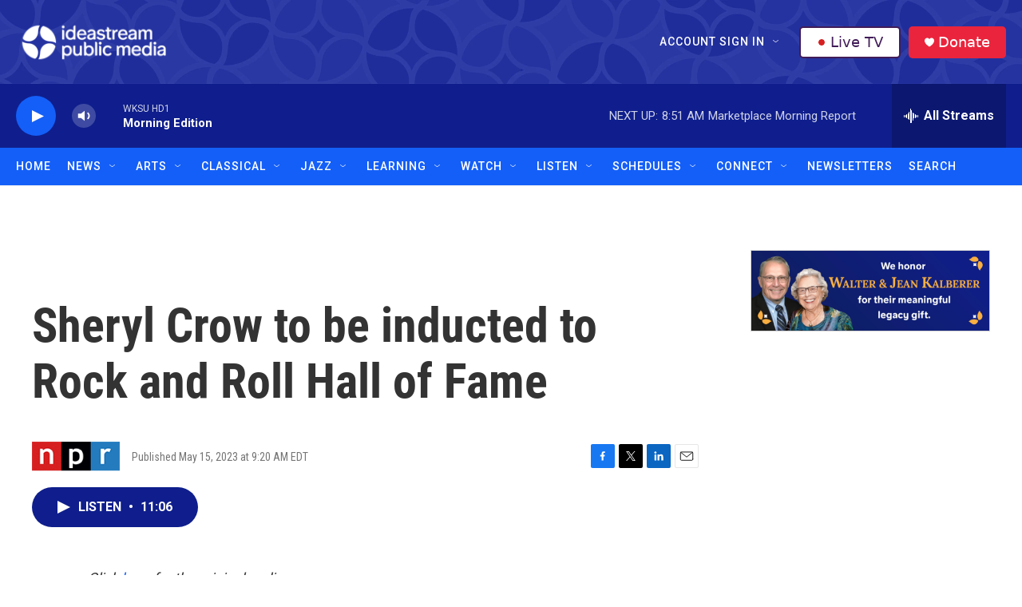

--- FILE ---
content_type: text/html;charset=UTF-8
request_url: https://www.ideastream.org/2023-05-15/sheryl-crow-to-be-inducted-to-rock-and-roll-hall-of-fame
body_size: 34474
content:
<!DOCTYPE html>
<html class="ArtP aside" lang="en">
    <head>
    <meta charset="UTF-8">

    

    <style data-cssvarsponyfill="true">
        :root { --siteBgColorInverse: #121212; --primaryTextColorInverse: #ffffff; --secondaryTextColorInverse: #cccccc; --tertiaryTextColorInverse: #cccccc; --headerBgColorInverse: #121212; --headerBorderColorInverse: #dcddde; --headerTextColorInverse: #ffffff; --headerTextColorHoverInverse: #ffffff; --secC1_Inverse: #a2a2a2; --secC4_Inverse: #282828; --headerNavBarBgColorInverse: #121212; --headerMenuBgColorInverse: #ffffff; --headerMenuTextColorInverse: #6b2b85; --headerMenuTextColorHoverInverse: #6b2b85; --liveBlogTextColorInverse: #ffffff; --applyButtonColorInverse: #4485D5; --applyButtonTextColorInverse: #4485D5; --siteBgColor: #ffffff; --primaryTextColor: #333333; --secondaryTextColor: #666666; --secC1: #767676; --secC4: #f5f5f5; --secC5: #ffffff; --siteBgColor: #ffffff; --siteInverseBgColor: #000000; --linkColor: #145ff8; --linkHoverColor: #0f1e8c; --headerBgColor: #121212; --headerBgColorInverse: #121212; --headerBorderColor: #e6e6e6; --headerBorderColorInverse: #dcddde; --tertiaryTextColor: #1c1c1c; --headerTextColor: #ffffff; --headerTextColorHover: #333333; --buttonTextColor: #ffffff; --headerNavBarBgColor: #145ff8; --headerNavBarTextColor: #ffffff; --headerNavBarTextColorHover: #0f1e8c; --headerMenuBgColor: #ffffff; --headerMenuTextColor: #333333; --headerMenuTextColorHover: #0f1e8c; --liveBlogTextColor: #282829; --applyButtonColor: #194173; --applyButtonTextColor: #2c4273; --primaryColor1: #0f1e8c; --primaryColor2: #145ff8; --breakingColor: #ff6f00; --secC2: #cccccc; --secC3: #e6e6e6; --secC5: #ffffff; --linkColor: #145ff8; --linkHoverColor: #0f1e8c; --donateBGColor: #ea243c; --headerIconColor: #ffffff; --hatButtonBgColor: #ffffff; --hatButtonBgHoverColor: #411c58; --hatButtonBorderColor: #411c58; --hatButtonBorderHoverColor: #ffffff; --hatButtoniconColor: #d62021; --hatButtonTextColor: #411c58; --hatButtonTextHoverColor: #ffffff; --footerTextColor: #ffffff; --footerTextBgColor: #ffffff; --footerPartnersBgColor: #000000; --listBorderColor: #030202; --gridBorderColor: #e6e6e6; --tagButtonBorderColor: #1a7fc3; --tagButtonTextColor: #1a7fc3; --breakingTextColor: #ffffff; --sectionTextColor: #ffffff; --contentWidth: 1240px; --primaryHeadlineFont: sans-serif; --secHlFont: sans-serif; --bodyFont: sans-serif; --colorWhite: #ffffff; --colorBlack: #000000;} .fonts-loaded { --primaryHeadlineFont: "Roboto Condensed"; --secHlFont: "Roboto Condensed"; --bodyFont: "Roboto"; --liveBlogBodyFont: "Roboto";}
    </style>

    
    <meta property="fb:app_id" content="555249582300604">


<meta name="robots" content="max-image-preview:large">


    <meta property="og:title" content="Sheryl Crow to be inducted to Rock and Roll Hall of Fame">

    <meta property="og:url" content="https://www.ideastream.org/2023-05-15/sheryl-crow-to-be-inducted-to-rock-and-roll-hall-of-fame">

    <meta property="og:description" content="Showtime&#x27;s documentary &quot;Sheryl&quot; offers a retrospective of the musician&#x27;s life and career.">

    <meta property="og:site_name" content="Ideastream Public Media">



    <meta property="og:type" content="article">

    <meta property="article:published_time" content="2023-05-15T13:20:00">

    <meta property="article:modified_time" content="2023-05-15T18:08:33.718">

    <meta property="article:tag" content="Here and Now stories">

    
    <meta name="twitter:card" content="summary_large_image"/>
    
    
    
    
    <meta name="twitter:description" content="Showtime&#x27;s documentary &quot;Sheryl&quot; offers a retrospective of the musician&#x27;s life and career."/>
    
    
    
    
    
    
    <meta name="twitter:title" content="Sheryl Crow to be inducted to Rock and Roll Hall of Fame"/>
    
<meta name="disqus.shortname" content="npr-ideastream">
<meta name="disqus.url" content="https://www.ideastream.org/2023-05-15/sheryl-crow-to-be-inducted-to-rock-and-roll-hall-of-fame">
<meta name="disqus.title" content="Sheryl Crow to be inducted to Rock and Roll Hall of Fame">
<meta name="disqus.identifier" content="00000188-2099-d85a-addf-f6db8bfd0000">

    <link data-cssvarsponyfill="true" class="Webpack-css" rel="stylesheet" href="https://npr.brightspotcdn.com/resource/00000177-1bc0-debb-a57f-dfcf4a950000/styleguide/All.min.0db89f2a608a6b13cec2d9fc84f71c45.gz.css">

    

    <style>.FooterNavigation-items-item {
    display: inline-block
}</style>
<style>[class*='-articleBody'] > ul,
[class*='-articleBody'] > ul ul {
    list-style-type: disc;
}</style>
<style>.WKSU-pfs::after {
  content: " Pledge Free Stream";
}
</style>
<style>.PH-ham-m-top .PH-logo {
    filter: invert(1);
}</style>


    <meta name="viewport" content="width=device-width, initial-scale=1, viewport-fit=cover"><title>Sheryl Crow to be inducted to Rock and Roll Hall of Fame | Ideastream Public Media</title><meta name="description" content="Showtime&#x27;s documentary &quot;Sheryl&quot; offers a retrospective of the musician&#x27;s life and career."><link rel="canonical" href="https://www.wbur.org/hereandnow/2023/05/15/sheryl-crow-rock-and-roll-hall-of-fame"><meta name="brightspot.contentId" content="00000188-2099-d85a-addf-f6db8bfd0000"><link rel="apple-touch-icon"sizes="180x180"href="/apple-touch-icon.png"><link rel="icon"type="image/png"href="/favicon-32x32.png"><link rel="icon"type="image/png"href="/favicon-16x16.png">
    
    
    <meta name="brightspot-dataLayer" content="{
  &quot;author&quot; : &quot;&quot;,
  &quot;bspStoryId&quot; : &quot;00000188-2099-d85a-addf-f6db8bfd0000&quot;,
  &quot;category&quot; : &quot;&quot;,
  &quot;inlineAudio&quot; : 1,
  &quot;keywords&quot; : &quot;Here and Now stories&quot;,
  &quot;nprCmsSite&quot; : true,
  &quot;nprStoryId&quot; : &quot;1176226540&quot;,
  &quot;pageType&quot; : &quot;news-story&quot;,
  &quot;program&quot; : &quot;&quot;,
  &quot;publishedDate&quot; : &quot;2023-05-15T09:20:00Z&quot;,
  &quot;siteName&quot; : &quot;Ideastream Public Media&quot;,
  &quot;station&quot; : &quot;Ideastream Public Media&quot;,
  &quot;stationOrgId&quot; : &quot;1177&quot;,
  &quot;storyOrgId&quot; : &quot;s1&quot;,
  &quot;storyTheme&quot; : &quot;news-story&quot;,
  &quot;storyTitle&quot; : &quot;Sheryl Crow to be inducted to Rock and Roll Hall of Fame&quot;,
  &quot;timezone&quot; : &quot;&quot;,
  &quot;wordCount&quot; : 0,
  &quot;series&quot; : &quot;&quot;
}">
    <script id="brightspot-dataLayer">
        (function () {
            var dataValue = document.head.querySelector('meta[name="brightspot-dataLayer"]').content;
            if (dataValue) {
                window.brightspotDataLayer = JSON.parse(dataValue);
            }
        })();
    </script>

    

    

    
    <script src="https://npr.brightspotcdn.com/resource/00000177-1bc0-debb-a57f-dfcf4a950000/styleguide/All.min.fd8f7fccc526453c829dde80fc7c2ef5.gz.js" async></script>
    

    <script>

  window.fbAsyncInit = function() {
      FB.init({
          
              appId : '555249582300604',
          
          xfbml : true,
          version : 'v2.9'
      });
  };

  (function(d, s, id){
     var js, fjs = d.getElementsByTagName(s)[0];
     if (d.getElementById(id)) {return;}
     js = d.createElement(s); js.id = id;
     js.src = "//connect.facebook.net/en_US/sdk.js";
     fjs.parentNode.insertBefore(js, fjs);
   }(document, 'script', 'facebook-jssdk'));
</script>
<meta name="gtm-dataLayer" content="{
  &quot;gtmAuthor&quot; : &quot;&quot;,
  &quot;gtmBspStoryId&quot; : &quot;00000188-2099-d85a-addf-f6db8bfd0000&quot;,
  &quot;gtmCategory&quot; : &quot;&quot;,
  &quot;gtmInlineAudio&quot; : 1,
  &quot;gtmKeywords&quot; : &quot;Here and Now stories&quot;,
  &quot;gtmNprCmsSite&quot; : true,
  &quot;gtmNprStoryId&quot; : &quot;1176226540&quot;,
  &quot;gtmPageType&quot; : &quot;news-story&quot;,
  &quot;gtmProgram&quot; : &quot;&quot;,
  &quot;gtmPublishedDate&quot; : &quot;2023-05-15T09:20:00Z&quot;,
  &quot;gtmSiteName&quot; : &quot;Ideastream Public Media&quot;,
  &quot;gtmStation&quot; : &quot;Ideastream Public Media&quot;,
  &quot;gtmStationOrgId&quot; : &quot;1177&quot;,
  &quot;gtmStoryOrgId&quot; : &quot;s1&quot;,
  &quot;gtmStoryTheme&quot; : &quot;news-story&quot;,
  &quot;gtmStoryTitle&quot; : &quot;Sheryl Crow to be inducted to Rock and Roll Hall of Fame&quot;,
  &quot;gtmTimezone&quot; : &quot;&quot;,
  &quot;gtmWordCount&quot; : 0,
  &quot;gtmSeries&quot; : &quot;&quot;
}"><script>

    (function () {
        var dataValue = document.head.querySelector('meta[name="gtm-dataLayer"]').content;
        if (dataValue) {
            window.dataLayer = window.dataLayer || [];
            dataValue = JSON.parse(dataValue);
            dataValue['event'] = 'gtmFirstView';
            window.dataLayer.push(dataValue);
        }
    })();

    (function(w,d,s,l,i){w[l]=w[l]||[];w[l].push({'gtm.start':
            new Date().getTime(),event:'gtm.js'});var f=d.getElementsByTagName(s)[0],
        j=d.createElement(s),dl=l!='dataLayer'?'&l='+l:'';j.async=true;j.src=
        'https://www.googletagmanager.com/gtm.js?id='+i+dl;f.parentNode.insertBefore(j,f);
})(window,document,'script','dataLayer','GTM-N39QFDR');</script><!-- no longer used, moved disqus script to be loaded by ps-disqus-comment-module.js to avoid errors --><script async="async" src="https://securepubads.g.doubleclick.net/tag/js/gpt.js"></script>
<script type="text/javascript">
    // Google tag setup
    var googletag = googletag || {};
    googletag.cmd = googletag.cmd || [];

    googletag.cmd.push(function () {
        // @see https://developers.google.com/publisher-tag/reference#googletag.PubAdsService_enableLazyLoad
        googletag.pubads().enableLazyLoad({
            fetchMarginPercent: 100, // fetch and render ads within this % of viewport
            renderMarginPercent: 100,
            mobileScaling: 1  // Same on mobile.
        });

        googletag.pubads().enableSingleRequest()
        googletag.pubads().enableAsyncRendering()
        googletag.pubads().collapseEmptyDivs()
        googletag.pubads().disableInitialLoad()
        googletag.enableServices()
    })
</script>
<script type="application/ld+json">{"@context":"http://schema.org","@type":"NewsArticle","dateModified":"2023-05-15T14:08:33Z","datePublished":"2023-05-15T09:20:00Z","headline":"Sheryl Crow to be inducted to Rock and Roll Hall of Fame","mainEntityOfPage":{"@type":"NewsArticle","@id":"https://www.ideastream.org/2023-05-15/sheryl-crow-to-be-inducted-to-rock-and-roll-hall-of-fame"},"publisher":{"@type":"Organization","name":"Ideastream Public Media","logo":{"@context":"http://schema.org","@type":"ImageObject","height":"60","url":"https://npr.brightspotcdn.com/dims4/default/dd9a49a/2147483647/resize/x60/quality/90/?url=http%3A%2F%2Fnpr-brightspot.s3.amazonaws.com%2Fe8%2F73%2F443ab609461dae3fc36eca5add02%2Fipm-logo-resize.png","width":"277"}}}</script><script type="application/ld+json">{"@context":"http://schema.org","@type":"ListenAction","description":"Showtime's documentary \"Sheryl\" offers a retrospective of the musician's life and career.","name":"Sheryl Crow to be inducted to Rock and Roll Hall of Fame"}</script><script>window.addEventListener('DOMContentLoaded', (event) => {
    window.nulldurationobserver = new MutationObserver(function (mutations) {
        document.querySelectorAll('.StreamPill-duration').forEach(pill => { 
      if (pill.innerText == "LISTENNULL") {
         pill.innerText = "LISTEN"
      } 
    });
      });

      window.nulldurationobserver.observe(document.body, {
        childList: true,
        subtree: true
      });
});
</script>
<script>  (function(funcName, baseObj) {
    "use strict";
    funcName = funcName || "docReady";
    baseObj = baseObj || window;
    var readyList = [];
    var readyFired = false;
    var readyEventHandlersInstalled = false;
    
    function ready() {
        if (!readyFired) {
            readyFired = true;
            for (var i = 0; i < readyList.length; i++) {
                readyList[i].fn.call(window, readyList[i].ctx);
            }
            readyList = [];
        }
    }
    
    function readyStateChange() {
        if ( document.readyState === "complete" ) {
            ready();
        }
    }
    
    baseObj[funcName] = function(callback, context) {
        if (typeof callback !== "function") {
            throw new TypeError("callback for docReady(fn) must be a function");
        }
        if (readyFired) {
            setTimeout(function() {callback(context);}, 1);
            return;
        } else {
            readyList.push({fn: callback, ctx: context});
        }
        if (document.readyState === "complete" || (!document.attachEvent && document.readyState === "interactive")) {
            setTimeout(ready, 1);
        } else if (!readyEventHandlersInstalled) {
            if (document.addEventListener) {
                document.addEventListener("DOMContentLoaded", ready, false);
                window.addEventListener("load", ready, false);
            } else {
                document.attachEvent("onreadystatechange", readyStateChange);
                window.attachEvent("onload", ready);
            }
            readyEventHandlersInstalled = true;
        }
    }
})("docReady", window);
    
  docReady(function() {
   
    if (getCookie(atob("cGZz"))) {
  
      var WKSU_pfsUrl = atob("aHR0cHM6Ly9zdHJlYW0ud2tzdS5vcmcvd2tzdW1lbWItMTI4");
      // insert PFS into drawer
      var WKSU_streamList = document.getElementsByClassName("BrightspotPersistentPlayer-streamsList-item");
      var WKSU_pfs = WKSU_streamList[0].cloneNode(true);
      WKSU_streamList[0].parentNode.insertBefore(WKSU_pfs, WKSU_streamList[0].nextSibling);
      WKSU_streamList[1].removeAttribute("data-first-stream");
      var WKSU_ps_stream = WKSU_streamList[0].getElementsByTagName("ps-stream");
      WKSU_ps_stream[0].setAttribute("data-stream-name", "WKSU Pledge Free Stream");
      WKSU_ps_stream[0].setAttribute("text-playing", "WKSU Pledge Free Stream");
      WKSU_ps_stream[0].setAttribute("data-stream-id", "stream-00000170-1c17-d6af-af72-5f176b7d0000-pfs");
      var WKSU_ps_stream_url = WKSU_ps_stream[0].getElementsByTagName("ps-stream-url");
      WKSU_ps_stream_url[0].setAttribute("data-stream-url", WKSU_pfsUrl);
      var WKSU_ps_stream_name = WKSU_ps_stream[0].getElementsByClassName("Stream-name");
      WKSU_ps_stream_name[0].innerHTML = "WKSU Pledge Free Stream";
   
      //console.log('PFS: stream elements');
      //console.log(WKSU_streamList);
   
      // add Pledge Free Stream label to player based on audio src
      //var WKSU_player = document.querySelector('ps-stream[data-stream-name="WKSU Pledge Free Stream"]');
      var WKSU_player = document.getElementsByClassName('BrightspotPersistentPlayer-drawer')[0];
      wksu_mutation_init(WKSU_player, WKSU_pfsUrl);
      setTimeout(function(){ labelPledgeFreeStream(WKSU_player, WKSU_pfsUrl); }, 150);
    }
  });      
                             
  function wksu_mutation_init(target, url) {
    if (window.MutationObserver) {
      var config = { attributes: true, childList: true, subtree: true };
      var mutationObs = new MutationObserver(callbackAttributeChange);
      mutationObs.observe(target, config);
      }
    function callbackAttributeChange(mutations, mutationObs) {
      for (var i = 0, length = mutations.length; i < length; i++) {
        var mutation = mutations[i];
        if (mutation.type === 'attributes') {
          console.log('callback pfs update');
          labelPledgeFreeStream(mutation.target, url);
          }
        }
      }
    }    
        
  function labelPledgeFreeStream(player, url) {
    console.log('pfs player update');
    var WKSU_player_name = document.getElementsByClassName("BrightspotPersistentPlayer-name");
    // if (player.hasAttribute("playing")) {
      if (document.getElementsByClassName("BrightspotPersistentPlayer")[0].audioSource.urls[0].url == url) {
      //console.log('pledge free stream');
      WKSU_player_name[0].classList.add("WKSU-pfs");
      } else {
        //console.log('not pledge free stream');
        WKSU_player_name[0].classList.remove("WKSU-pfs");
        }
      }
  
  function getCookie(name) {
    var value = "; " + document.cookie;
    var parts = value.split("; " + name + "=");
    if (parts.length == 2) return parts.pop().split(";").shift();
    }
  </script>


    <script>
        var head = document.getElementsByTagName('head')
        head = head[0]
        var link = document.createElement('link');
        link.setAttribute('href', 'https://fonts.googleapis.com/css?family=Roboto Condensed|Roboto|Roboto:400,500,700&display=swap');
        var relList = link.relList;

        if (relList && relList.supports('preload')) {
            link.setAttribute('as', 'style');
            link.setAttribute('rel', 'preload');
            link.setAttribute('onload', 'this.rel="stylesheet"');
            link.setAttribute('crossorigin', 'anonymous');
        } else {
            link.setAttribute('rel', 'stylesheet');
        }

        head.appendChild(link);
    </script>
</head>


    <body class="Page-body" data-content-width="1240px">
    <noscript>
    <iframe src="https://www.googletagmanager.com/ns.html?id=GTM-N39QFDR" height="0" width="0" style="display:none;visibility:hidden"></iframe>
</noscript>
        

    <!-- Putting icons here, so we don't have to include in a bunch of -body hbs's -->
<svg xmlns="http://www.w3.org/2000/svg" style="display:none" id="iconsMap1" class="iconsMap">
    <symbol id="play-icon" viewBox="0 0 115 115">
        <polygon points="0,0 115,57.5 0,115" fill="currentColor" />
    </symbol>
    <symbol id="grid" viewBox="0 0 32 32">
            <g>
                <path d="M6.4,5.7 C6.4,6.166669 6.166669,6.4 5.7,6.4 L0.7,6.4 C0.233331,6.4 0,6.166669 0,5.7 L0,0.7 C0,0.233331 0.233331,0 0.7,0 L5.7,0 C6.166669,0 6.4,0.233331 6.4,0.7 L6.4,5.7 Z M19.2,5.7 C19.2,6.166669 18.966669,6.4 18.5,6.4 L13.5,6.4 C13.033331,6.4 12.8,6.166669 12.8,5.7 L12.8,0.7 C12.8,0.233331 13.033331,0 13.5,0 L18.5,0 C18.966669,0 19.2,0.233331 19.2,0.7 L19.2,5.7 Z M32,5.7 C32,6.166669 31.766669,6.4 31.3,6.4 L26.3,6.4 C25.833331,6.4 25.6,6.166669 25.6,5.7 L25.6,0.7 C25.6,0.233331 25.833331,0 26.3,0 L31.3,0 C31.766669,0 32,0.233331 32,0.7 L32,5.7 Z M6.4,18.5 C6.4,18.966669 6.166669,19.2 5.7,19.2 L0.7,19.2 C0.233331,19.2 0,18.966669 0,18.5 L0,13.5 C0,13.033331 0.233331,12.8 0.7,12.8 L5.7,12.8 C6.166669,12.8 6.4,13.033331 6.4,13.5 L6.4,18.5 Z M19.2,18.5 C19.2,18.966669 18.966669,19.2 18.5,19.2 L13.5,19.2 C13.033331,19.2 12.8,18.966669 12.8,18.5 L12.8,13.5 C12.8,13.033331 13.033331,12.8 13.5,12.8 L18.5,12.8 C18.966669,12.8 19.2,13.033331 19.2,13.5 L19.2,18.5 Z M32,18.5 C32,18.966669 31.766669,19.2 31.3,19.2 L26.3,19.2 C25.833331,19.2 25.6,18.966669 25.6,18.5 L25.6,13.5 C25.6,13.033331 25.833331,12.8 26.3,12.8 L31.3,12.8 C31.766669,12.8 32,13.033331 32,13.5 L32,18.5 Z M6.4,31.3 C6.4,31.766669 6.166669,32 5.7,32 L0.7,32 C0.233331,32 0,31.766669 0,31.3 L0,26.3 C0,25.833331 0.233331,25.6 0.7,25.6 L5.7,25.6 C6.166669,25.6 6.4,25.833331 6.4,26.3 L6.4,31.3 Z M19.2,31.3 C19.2,31.766669 18.966669,32 18.5,32 L13.5,32 C13.033331,32 12.8,31.766669 12.8,31.3 L12.8,26.3 C12.8,25.833331 13.033331,25.6 13.5,25.6 L18.5,25.6 C18.966669,25.6 19.2,25.833331 19.2,26.3 L19.2,31.3 Z M32,31.3 C32,31.766669 31.766669,32 31.3,32 L26.3,32 C25.833331,32 25.6,31.766669 25.6,31.3 L25.6,26.3 C25.6,25.833331 25.833331,25.6 26.3,25.6 L31.3,25.6 C31.766669,25.6 32,25.833331 32,26.3 L32,31.3 Z" id=""></path>
            </g>
    </symbol>
    <symbol id="radio-stream" width="18" height="19" viewBox="0 0 18 19">
        <g fill="currentColor" fill-rule="nonzero">
            <path d="M.5 8c-.276 0-.5.253-.5.565v1.87c0 .312.224.565.5.565s.5-.253.5-.565v-1.87C1 8.253.776 8 .5 8zM2.5 8c-.276 0-.5.253-.5.565v1.87c0 .312.224.565.5.565s.5-.253.5-.565v-1.87C3 8.253 2.776 8 2.5 8zM3.5 7c-.276 0-.5.276-.5.617v3.766c0 .34.224.617.5.617s.5-.276.5-.617V7.617C4 7.277 3.776 7 3.5 7zM5.5 6c-.276 0-.5.275-.5.613v5.774c0 .338.224.613.5.613s.5-.275.5-.613V6.613C6 6.275 5.776 6 5.5 6zM6.5 4c-.276 0-.5.26-.5.58v8.84c0 .32.224.58.5.58s.5-.26.5-.58V4.58C7 4.26 6.776 4 6.5 4zM8.5 0c-.276 0-.5.273-.5.61v17.78c0 .337.224.61.5.61s.5-.273.5-.61V.61C9 .273 8.776 0 8.5 0zM9.5 2c-.276 0-.5.274-.5.612v14.776c0 .338.224.612.5.612s.5-.274.5-.612V2.612C10 2.274 9.776 2 9.5 2zM11.5 5c-.276 0-.5.276-.5.616v8.768c0 .34.224.616.5.616s.5-.276.5-.616V5.616c0-.34-.224-.616-.5-.616zM12.5 6c-.276 0-.5.262-.5.584v4.832c0 .322.224.584.5.584s.5-.262.5-.584V6.584c0-.322-.224-.584-.5-.584zM14.5 7c-.276 0-.5.29-.5.647v3.706c0 .357.224.647.5.647s.5-.29.5-.647V7.647C15 7.29 14.776 7 14.5 7zM15.5 8c-.276 0-.5.253-.5.565v1.87c0 .312.224.565.5.565s.5-.253.5-.565v-1.87c0-.312-.224-.565-.5-.565zM17.5 8c-.276 0-.5.253-.5.565v1.87c0 .312.224.565.5.565s.5-.253.5-.565v-1.87c0-.312-.224-.565-.5-.565z"/>
        </g>
    </symbol>
    <symbol id="icon-magnify" viewBox="0 0 31 31">
        <g>
            <path fill-rule="evenodd" d="M22.604 18.89l-.323.566 8.719 8.8L28.255 31l-8.719-8.8-.565.404c-2.152 1.346-4.386 2.018-6.7 2.018-3.39 0-6.284-1.21-8.679-3.632C1.197 18.568 0 15.66 0 12.27c0-3.39 1.197-6.283 3.592-8.678C5.987 1.197 8.88 0 12.271 0c3.39 0 6.283 1.197 8.678 3.592 2.395 2.395 3.593 5.288 3.593 8.679 0 2.368-.646 4.574-1.938 6.62zM19.162 5.77C17.322 3.925 15.089 3 12.46 3c-2.628 0-4.862.924-6.702 2.77C3.92 7.619 3 9.862 3 12.5c0 2.639.92 4.882 2.76 6.73C7.598 21.075 9.832 22 12.46 22c2.629 0 4.862-.924 6.702-2.77C21.054 17.33 22 15.085 22 12.5c0-2.586-.946-4.83-2.838-6.73z"/>
        </g>
    </symbol>
    <symbol id="burger-menu" viewBox="0 0 14 10">
        <g>
            <path fill-rule="evenodd" d="M0 5.5v-1h14v1H0zM0 1V0h14v1H0zm0 9V9h14v1H0z"></path>
        </g>
    </symbol>
    <symbol id="close-x" viewBox="0 0 14 14">
        <g>
            <path fill-rule="nonzero" d="M6.336 7L0 .664.664 0 7 6.336 13.336 0 14 .664 7.664 7 14 13.336l-.664.664L7 7.664.664 14 0 13.336 6.336 7z"></path>
        </g>
    </symbol>
    <symbol id="share-more-arrow" viewBox="0 0 512 512" style="enable-background:new 0 0 512 512;">
        <g>
            <g>
                <path d="M512,241.7L273.643,3.343v156.152c-71.41,3.744-138.015,33.337-188.958,84.28C30.075,298.384,0,370.991,0,448.222v60.436
                    l29.069-52.985c45.354-82.671,132.173-134.027,226.573-134.027c5.986,0,12.004,0.212,18.001,0.632v157.779L512,241.7z
                    M255.642,290.666c-84.543,0-163.661,36.792-217.939,98.885c26.634-114.177,129.256-199.483,251.429-199.483h15.489V78.131
                    l163.568,163.568L304.621,405.267V294.531l-13.585-1.683C279.347,291.401,267.439,290.666,255.642,290.666z"></path>
            </g>
        </g>
    </symbol>
    <symbol id="chevron" viewBox="0 0 100 100">
        <g>
            <path d="M22.4566257,37.2056786 L-21.4456527,71.9511488 C-22.9248661,72.9681457 -24.9073712,72.5311671 -25.8758148,70.9765924 L-26.9788683,69.2027424 C-27.9450684,67.6481676 -27.5292733,65.5646602 -26.0500598,64.5484493 L20.154796,28.2208967 C21.5532435,27.2597011 23.3600078,27.2597011 24.759951,28.2208967 L71.0500598,64.4659264 C72.5292733,65.4829232 72.9450684,67.5672166 71.9788683,69.1217913 L70.8750669,70.8956413 C69.9073712,72.4502161 67.9241183,72.8848368 66.4449048,71.8694118 L22.4566257,37.2056786 Z" id="Transparent-Chevron" transform="translate(22.500000, 50.000000) rotate(90.000000) translate(-22.500000, -50.000000) "></path>
        </g>
    </symbol>
</svg>

<svg xmlns="http://www.w3.org/2000/svg" style="display:none" id="iconsMap2" class="iconsMap">
    <symbol id="mono-icon-facebook" viewBox="0 0 10 19">
        <path fill-rule="evenodd" d="M2.707 18.25V10.2H0V7h2.707V4.469c0-1.336.375-2.373 1.125-3.112C4.582.62 5.578.25 6.82.25c1.008 0 1.828.047 2.461.14v2.848H7.594c-.633 0-1.067.14-1.301.422-.188.235-.281.61-.281 1.125V7H9l-.422 3.2H6.012v8.05H2.707z"></path>
    </symbol>
    <symbol id="mono-icon-instagram" viewBox="0 0 17 17">
        <g>
            <path fill-rule="evenodd" d="M8.281 4.207c.727 0 1.4.182 2.022.545a4.055 4.055 0 0 1 1.476 1.477c.364.62.545 1.294.545 2.021 0 .727-.181 1.4-.545 2.021a4.055 4.055 0 0 1-1.476 1.477 3.934 3.934 0 0 1-2.022.545c-.726 0-1.4-.182-2.021-.545a4.055 4.055 0 0 1-1.477-1.477 3.934 3.934 0 0 1-.545-2.021c0-.727.182-1.4.545-2.021A4.055 4.055 0 0 1 6.26 4.752a3.934 3.934 0 0 1 2.021-.545zm0 6.68a2.54 2.54 0 0 0 1.864-.774 2.54 2.54 0 0 0 .773-1.863 2.54 2.54 0 0 0-.773-1.863 2.54 2.54 0 0 0-1.864-.774 2.54 2.54 0 0 0-1.863.774 2.54 2.54 0 0 0-.773 1.863c0 .727.257 1.348.773 1.863a2.54 2.54 0 0 0 1.863.774zM13.45 4.03c-.023.258-.123.48-.299.668a.856.856 0 0 1-.65.281.913.913 0 0 1-.668-.28.913.913 0 0 1-.281-.669c0-.258.094-.48.281-.668a.913.913 0 0 1 .668-.28c.258 0 .48.093.668.28.187.188.281.41.281.668zm2.672.95c.023.656.035 1.746.035 3.269 0 1.523-.017 2.62-.053 3.287-.035.668-.134 1.248-.298 1.74a4.098 4.098 0 0 1-.967 1.53 4.098 4.098 0 0 1-1.53.966c-.492.164-1.072.264-1.74.3-.668.034-1.763.052-3.287.052-1.523 0-2.619-.018-3.287-.053-.668-.035-1.248-.146-1.74-.334a3.747 3.747 0 0 1-1.53-.931 4.098 4.098 0 0 1-.966-1.53c-.164-.492-.264-1.072-.299-1.74C.424 10.87.406 9.773.406 8.25S.424 5.63.46 4.963c.035-.668.135-1.248.299-1.74.21-.586.533-1.096.967-1.53A4.098 4.098 0 0 1 3.254.727c.492-.164 1.072-.264 1.74-.3C5.662.394 6.758.376 8.281.376c1.524 0 2.62.018 3.287.053.668.035 1.248.135 1.74.299a4.098 4.098 0 0 1 2.496 2.496c.165.492.27 1.078.317 1.757zm-1.687 7.91c.14-.399.234-1.032.28-1.899.024-.515.036-1.242.036-2.18V7.689c0-.961-.012-1.688-.035-2.18-.047-.89-.14-1.524-.281-1.899a2.537 2.537 0 0 0-1.512-1.511c-.375-.14-1.008-.235-1.899-.282a51.292 51.292 0 0 0-2.18-.035H7.72c-.938 0-1.664.012-2.18.035-.867.047-1.5.141-1.898.282a2.537 2.537 0 0 0-1.512 1.511c-.14.375-.234 1.008-.281 1.899a51.292 51.292 0 0 0-.036 2.18v1.125c0 .937.012 1.664.036 2.18.047.866.14 1.5.28 1.898.306.726.81 1.23 1.513 1.511.398.141 1.03.235 1.898.282.516.023 1.242.035 2.18.035h1.125c.96 0 1.687-.012 2.18-.035.89-.047 1.523-.141 1.898-.282.726-.304 1.23-.808 1.512-1.511z"></path>
        </g>
    </symbol>
    <symbol id="mono-icon-email" viewBox="0 0 512 512">
        <g>
            <path d="M67,148.7c11,5.8,163.8,89.1,169.5,92.1c5.7,3,11.5,4.4,20.5,4.4c9,0,14.8-1.4,20.5-4.4c5.7-3,158.5-86.3,169.5-92.1
                c4.1-2.1,11-5.9,12.5-10.2c2.6-7.6-0.2-10.5-11.3-10.5H257H65.8c-11.1,0-13.9,3-11.3,10.5C56,142.9,62.9,146.6,67,148.7z"></path>
            <path d="M455.7,153.2c-8.2,4.2-81.8,56.6-130.5,88.1l82.2,92.5c2,2,2.9,4.4,1.8,5.6c-1.2,1.1-3.8,0.5-5.9-1.4l-98.6-83.2
                c-14.9,9.6-25.4,16.2-27.2,17.2c-7.7,3.9-13.1,4.4-20.5,4.4c-7.4,0-12.8-0.5-20.5-4.4c-1.9-1-12.3-7.6-27.2-17.2l-98.6,83.2
                c-2,2-4.7,2.6-5.9,1.4c-1.2-1.1-0.3-3.6,1.7-5.6l82.1-92.5c-48.7-31.5-123.1-83.9-131.3-88.1c-8.8-4.5-9.3,0.8-9.3,4.9
                c0,4.1,0,205,0,205c0,9.3,13.7,20.9,23.5,20.9H257h185.5c9.8,0,21.5-11.7,21.5-20.9c0,0,0-201,0-205
                C464,153.9,464.6,148.7,455.7,153.2z"></path>
        </g>
    </symbol>
    <symbol id="default-image" width="24" height="24" viewBox="0 0 24 24" fill="none" stroke="currentColor" stroke-width="2" stroke-linecap="round" stroke-linejoin="round" class="feather feather-image">
        <rect x="3" y="3" width="18" height="18" rx="2" ry="2"></rect>
        <circle cx="8.5" cy="8.5" r="1.5"></circle>
        <polyline points="21 15 16 10 5 21"></polyline>
    </symbol>
    <symbol id="icon-email" width="18px" viewBox="0 0 20 14">
        <g id="Symbols" stroke="none" stroke-width="1" fill="none" fill-rule="evenodd" stroke-linecap="round" stroke-linejoin="round">
            <g id="social-button-bar" transform="translate(-125.000000, -8.000000)" stroke="#000000">
                <g id="Group-2" transform="translate(120.000000, 0.000000)">
                    <g id="envelope" transform="translate(6.000000, 9.000000)">
                        <path d="M17.5909091,10.6363636 C17.5909091,11.3138182 17.0410909,11.8636364 16.3636364,11.8636364 L1.63636364,11.8636364 C0.958909091,11.8636364 0.409090909,11.3138182 0.409090909,10.6363636 L0.409090909,1.63636364 C0.409090909,0.958090909 0.958909091,0.409090909 1.63636364,0.409090909 L16.3636364,0.409090909 C17.0410909,0.409090909 17.5909091,0.958090909 17.5909091,1.63636364 L17.5909091,10.6363636 L17.5909091,10.6363636 Z" id="Stroke-406"></path>
                        <polyline id="Stroke-407" points="17.1818182 0.818181818 9 7.36363636 0.818181818 0.818181818"></polyline>
                    </g>
                </g>
            </g>
        </g>
    </symbol>
    <symbol id="mono-icon-print" viewBox="0 0 12 12">
        <g fill-rule="evenodd">
            <path fill-rule="nonzero" d="M9 10V7H3v3H1a1 1 0 0 1-1-1V4a1 1 0 0 1 1-1h10a1 1 0 0 1 1 1v3.132A2.868 2.868 0 0 1 9.132 10H9zm.5-4.5a1 1 0 1 0 0-2 1 1 0 0 0 0 2zM3 0h6v2H3z"></path>
            <path d="M4 8h4v4H4z"></path>
        </g>
    </symbol>
    <symbol id="mono-icon-copylink" viewBox="0 0 12 12">
        <g fill-rule="evenodd">
            <path d="M10.199 2.378c.222.205.4.548.465.897.062.332.016.614-.132.774L8.627 6.106c-.187.203-.512.232-.75-.014a.498.498 0 0 0-.706.028.499.499 0 0 0 .026.706 1.509 1.509 0 0 0 2.165-.04l1.903-2.06c.37-.398.506-.98.382-1.636-.105-.557-.392-1.097-.77-1.445L9.968.8C9.591.452 9.03.208 8.467.145 7.803.072 7.233.252 6.864.653L4.958 2.709a1.509 1.509 0 0 0 .126 2.161.5.5 0 1 0 .68-.734c-.264-.218-.26-.545-.071-.747L7.597 1.33c.147-.16.425-.228.76-.19.353.038.71.188.931.394l.91.843.001.001zM1.8 9.623c-.222-.205-.4-.549-.465-.897-.062-.332-.016-.614.132-.774l1.905-2.057c.187-.203.512-.232.75.014a.498.498 0 0 0 .706-.028.499.499 0 0 0-.026-.706 1.508 1.508 0 0 0-2.165.04L.734 7.275c-.37.399-.506.98-.382 1.637.105.557.392 1.097.77 1.445l.91.843c.376.35.937.594 1.5.656.664.073 1.234-.106 1.603-.507L7.04 9.291a1.508 1.508 0 0 0-.126-2.16.5.5 0 0 0-.68.734c.264.218.26.545.071.747l-1.904 2.057c-.147.16-.425.228-.76.191-.353-.038-.71-.188-.931-.394l-.91-.843z"></path>
            <path d="M8.208 3.614a.5.5 0 0 0-.707.028L3.764 7.677a.5.5 0 0 0 .734.68L8.235 4.32a.5.5 0 0 0-.027-.707"></path>
        </g>
    </symbol>
    <symbol id="mono-icon-linkedin" viewBox="0 0 16 17">
        <g fill-rule="evenodd">
            <path d="M3.734 16.125H.464V5.613h3.27zM2.117 4.172c-.515 0-.96-.188-1.336-.563A1.825 1.825 0 0 1 .22 2.273c0-.515.187-.96.562-1.335.375-.375.82-.563 1.336-.563.516 0 .961.188 1.336.563.375.375.563.82.563 1.335 0 .516-.188.961-.563 1.336-.375.375-.82.563-1.336.563zM15.969 16.125h-3.27v-5.133c0-.844-.07-1.453-.21-1.828-.259-.633-.762-.95-1.512-.95s-1.278.282-1.582.845c-.235.421-.352 1.043-.352 1.863v5.203H5.809V5.613h3.128v1.442h.036c.234-.469.609-.856 1.125-1.16.562-.375 1.218-.563 1.968-.563 1.524 0 2.59.48 3.2 1.441.468.774.703 1.97.703 3.586v5.766z"></path>
        </g>
    </symbol>
    <symbol id="mono-icon-pinterest" viewBox="0 0 512 512">
        <g>
            <path d="M256,32C132.3,32,32,132.3,32,256c0,91.7,55.2,170.5,134.1,205.2c-0.6-15.6-0.1-34.4,3.9-51.4
                c4.3-18.2,28.8-122.1,28.8-122.1s-7.2-14.3-7.2-35.4c0-33.2,19.2-58,43.2-58c20.4,0,30.2,15.3,30.2,33.6
                c0,20.5-13.1,51.1-19.8,79.5c-5.6,23.8,11.9,43.1,35.4,43.1c42.4,0,71-54.5,71-119.1c0-49.1-33.1-85.8-93.2-85.8
                c-67.9,0-110.3,50.7-110.3,107.3c0,19.5,5.8,33.3,14.8,43.9c4.1,4.9,4.7,6.9,3.2,12.5c-1.1,4.1-3.5,14-4.6,18
                c-1.5,5.7-6.1,7.7-11.2,5.6c-31.3-12.8-45.9-47-45.9-85.6c0-63.6,53.7-139.9,160.1-139.9c85.5,0,141.8,61.9,141.8,128.3
                c0,87.9-48.9,153.5-120.9,153.5c-24.2,0-46.9-13.1-54.7-27.9c0,0-13,51.6-15.8,61.6c-4.7,17.3-14,34.5-22.5,48
                c20.1,5.9,41.4,9.2,63.5,9.2c123.7,0,224-100.3,224-224C480,132.3,379.7,32,256,32z"></path>
        </g>
    </symbol>
    <symbol id="mono-icon-tumblr" viewBox="0 0 512 512">
        <g>
            <path d="M321.2,396.3c-11.8,0-22.4-2.8-31.5-8.3c-6.9-4.1-11.5-9.6-14-16.4c-2.6-6.9-3.6-22.3-3.6-46.4V224h96v-64h-96V48h-61.9
                c-2.7,21.5-7.5,44.7-14.5,58.6c-7,13.9-14,25.8-25.6,35.7c-11.6,9.9-25.6,17.9-41.9,23.3V224h48v140.4c0,19,2,33.5,5.9,43.5
                c4,10,11.1,19.5,21.4,28.4c10.3,8.9,22.8,15.7,37.3,20.5c14.6,4.8,31.4,7.2,50.4,7.2c16.7,0,30.3-1.7,44.7-5.1
                c14.4-3.4,30.5-9.3,48.2-17.6v-65.6C363.2,389.4,342.3,396.3,321.2,396.3z"></path>
        </g>
    </symbol>
    <symbol id="mono-icon-twitter" viewBox="0 0 1200 1227">
        <g>
            <path d="M714.163 519.284L1160.89 0H1055.03L667.137 450.887L357.328 0H0L468.492 681.821L0 1226.37H105.866L515.491
            750.218L842.672 1226.37H1200L714.137 519.284H714.163ZM569.165 687.828L521.697 619.934L144.011 79.6944H306.615L611.412
            515.685L658.88 583.579L1055.08 1150.3H892.476L569.165 687.854V687.828Z" fill="white"></path>
        </g>
    </symbol>
    <symbol id="mono-icon-youtube" viewBox="0 0 512 512">
        <g>
            <path fill-rule="evenodd" d="M508.6,148.8c0-45-33.1-81.2-74-81.2C379.2,65,322.7,64,265,64c-3,0-6,0-9,0s-6,0-9,0c-57.6,0-114.2,1-169.6,3.6
                c-40.8,0-73.9,36.4-73.9,81.4C1,184.6-0.1,220.2,0,255.8C-0.1,291.4,1,327,3.4,362.7c0,45,33.1,81.5,73.9,81.5
                c58.2,2.7,117.9,3.9,178.6,3.8c60.8,0.2,120.3-1,178.6-3.8c40.9,0,74-36.5,74-81.5c2.4-35.7,3.5-71.3,3.4-107
                C512.1,220.1,511,184.5,508.6,148.8z M207,353.9V157.4l145,98.2L207,353.9z"></path>
        </g>
    </symbol>
    <symbol id="mono-icon-flipboard" viewBox="0 0 500 500">
        <g>
            <path d="M0,0V500H500V0ZM400,200H300V300H200V400H100V100H400Z"></path>
        </g>
    </symbol>
    <symbol id="mono-icon-bluesky" viewBox="0 0 568 501">
        <g>
            <path d="M123.121 33.6637C188.241 82.5526 258.281 181.681 284 234.873C309.719 181.681 379.759 82.5526 444.879
            33.6637C491.866 -1.61183 568 -28.9064 568 57.9464C568 75.2916 558.055 203.659 552.222 224.501C531.947 296.954
            458.067 315.434 392.347 304.249C507.222 323.8 536.444 388.56 473.333 453.32C353.473 576.312 301.061 422.461
            287.631 383.039C285.169 375.812 284.017 372.431 284 375.306C283.983 372.431 282.831 375.812 280.369 383.039C266.939
            422.461 214.527 576.312 94.6667 453.32C31.5556 388.56 60.7778 323.8 175.653 304.249C109.933 315.434 36.0535
            296.954 15.7778 224.501C9.94525 203.659 0 75.2916 0 57.9464C0 -28.9064 76.1345 -1.61183 123.121 33.6637Z"
            fill="white">
            </path>
        </g>
    </symbol>
    <symbol id="mono-icon-threads" viewBox="0 0 192 192">
        <g>
            <path d="M141.537 88.9883C140.71 88.5919 139.87 88.2104 139.019 87.8451C137.537 60.5382 122.616 44.905 97.5619 44.745C97.4484 44.7443 97.3355 44.7443 97.222 44.7443C82.2364 44.7443 69.7731 51.1409 62.102 62.7807L75.881 72.2328C81.6116 63.5383 90.6052 61.6848 97.2286 61.6848C97.3051 61.6848 97.3819 61.6848 97.4576 61.6855C105.707 61.7381 111.932 64.1366 115.961 68.814C118.893 72.2193 120.854 76.925 121.825 82.8638C114.511 81.6207 106.601 81.2385 98.145 81.7233C74.3247 83.0954 59.0111 96.9879 60.0396 116.292C60.5615 126.084 65.4397 134.508 73.775 140.011C80.8224 144.663 89.899 146.938 99.3323 146.423C111.79 145.74 121.563 140.987 128.381 132.296C133.559 125.696 136.834 117.143 138.28 106.366C144.217 109.949 148.617 114.664 151.047 120.332C155.179 129.967 155.42 145.8 142.501 158.708C131.182 170.016 117.576 174.908 97.0135 175.059C74.2042 174.89 56.9538 167.575 45.7381 153.317C35.2355 139.966 29.8077 120.682 29.6052 96C29.8077 71.3178 35.2355 52.0336 45.7381 38.6827C56.9538 24.4249 74.2039 17.11 97.0132 16.9405C119.988 17.1113 137.539 24.4614 149.184 38.788C154.894 45.8136 159.199 54.6488 162.037 64.9503L178.184 60.6422C174.744 47.9622 169.331 37.0357 161.965 27.974C147.036 9.60668 125.202 0.195148 97.0695 0H96.9569C68.8816 0.19447 47.2921 9.6418 32.7883 28.0793C19.8819 44.4864 13.2244 67.3157 13.0007 95.9325L13 96L13.0007 96.0675C13.2244 124.684 19.8819 147.514 32.7883 163.921C47.2921 182.358 68.8816 191.806 96.9569 192H97.0695C122.03 191.827 139.624 185.292 154.118 170.811C173.081 151.866 172.51 128.119 166.26 113.541C161.776 103.087 153.227 94.5962 141.537 88.9883ZM98.4405 129.507C88.0005 130.095 77.1544 125.409 76.6196 115.372C76.2232 107.93 81.9158 99.626 99.0812 98.6368C101.047 98.5234 102.976 98.468 104.871 98.468C111.106 98.468 116.939 99.0737 122.242 100.233C120.264 124.935 108.662 128.946 98.4405 129.507Z" fill="white"></path>
        </g>
    </symbol>
 </svg>

<svg xmlns="http://www.w3.org/2000/svg" style="display:none" id="iconsMap3" class="iconsMap">
    <symbol id="volume-mute" x="0px" y="0px" viewBox="0 0 24 24" style="enable-background:new 0 0 24 24;">
        <polygon fill="currentColor" points="11,5 6,9 2,9 2,15 6,15 11,19 "/>
        <line style="fill:none;stroke:currentColor;stroke-width:2;stroke-linecap:round;stroke-linejoin:round;" x1="23" y1="9" x2="17" y2="15"/>
        <line style="fill:none;stroke:currentColor;stroke-width:2;stroke-linecap:round;stroke-linejoin:round;" x1="17" y1="9" x2="23" y2="15"/>
    </symbol>
    <symbol id="volume-low" x="0px" y="0px" viewBox="0 0 24 24" style="enable-background:new 0 0 24 24;" xml:space="preserve">
        <polygon fill="currentColor" points="11,5 6,9 2,9 2,15 6,15 11,19 "/>
    </symbol>
    <symbol id="volume-mid" x="0px" y="0px" viewBox="0 0 24 24" style="enable-background:new 0 0 24 24;">
        <polygon fill="currentColor" points="11,5 6,9 2,9 2,15 6,15 11,19 "/>
        <path style="fill:none;stroke:currentColor;stroke-width:2;stroke-linecap:round;stroke-linejoin:round;" d="M15.5,8.5c2,2,2,5.1,0,7.1"/>
    </symbol>
    <symbol id="volume-high" x="0px" y="0px" viewBox="0 0 24 24" style="enable-background:new 0 0 24 24;">
        <polygon fill="currentColor" points="11,5 6,9 2,9 2,15 6,15 11,19 "/>
        <path style="fill:none;stroke:currentColor;stroke-width:2;stroke-linecap:round;stroke-linejoin:round;" d="M19.1,4.9c3.9,3.9,3.9,10.2,0,14.1 M15.5,8.5c2,2,2,5.1,0,7.1"/>
    </symbol>
    <symbol id="pause-icon" viewBox="0 0 12 16">
        <rect x="0" y="0" width="4" height="16" fill="currentColor"></rect>
        <rect x="8" y="0" width="4" height="16" fill="currentColor"></rect>
    </symbol>
    <symbol id="heart" viewBox="0 0 24 24">
        <g>
            <path d="M12 4.435c-1.989-5.399-12-4.597-12 3.568 0 4.068 3.06 9.481 12 14.997 8.94-5.516 12-10.929 12-14.997 0-8.118-10-8.999-12-3.568z"/>
        </g>
    </symbol>
    <symbol id="icon-location" width="24" height="24" viewBox="0 0 24 24" fill="currentColor" stroke="currentColor" stroke-width="2" stroke-linecap="round" stroke-linejoin="round" class="feather feather-map-pin">
        <path d="M21 10c0 7-9 13-9 13s-9-6-9-13a9 9 0 0 1 18 0z" fill="currentColor" fill-opacity="1"></path>
        <circle cx="12" cy="10" r="5" fill="#ffffff"></circle>
    </symbol>
    <symbol id="icon-ticket" width="23px" height="15px" viewBox="0 0 23 15">
        <g stroke="none" stroke-width="1" fill="none" fill-rule="evenodd">
            <g transform="translate(-625.000000, -1024.000000)">
                <g transform="translate(625.000000, 1024.000000)">
                    <path d="M0,12.057377 L0,3.94262296 C0.322189879,4.12588308 0.696256938,4.23076923 1.0952381,4.23076923 C2.30500469,4.23076923 3.28571429,3.26645946 3.28571429,2.07692308 C3.28571429,1.68461385 3.17904435,1.31680209 2.99266757,1 L20.0073324,1 C19.8209556,1.31680209 19.7142857,1.68461385 19.7142857,2.07692308 C19.7142857,3.26645946 20.6949953,4.23076923 21.9047619,4.23076923 C22.3037431,4.23076923 22.6778101,4.12588308 23,3.94262296 L23,12.057377 C22.6778101,11.8741169 22.3037431,11.7692308 21.9047619,11.7692308 C20.6949953,11.7692308 19.7142857,12.7335405 19.7142857,13.9230769 C19.7142857,14.3153862 19.8209556,14.6831979 20.0073324,15 L2.99266757,15 C3.17904435,14.6831979 3.28571429,14.3153862 3.28571429,13.9230769 C3.28571429,12.7335405 2.30500469,11.7692308 1.0952381,11.7692308 C0.696256938,11.7692308 0.322189879,11.8741169 -2.13162821e-14,12.057377 Z" fill="currentColor"></path>
                    <path d="M14.5,0.533333333 L14.5,15.4666667" stroke="#FFFFFF" stroke-linecap="square" stroke-dasharray="2"></path>
                </g>
            </g>
        </g>
    </symbol>
    <symbol id="icon-refresh" width="24" height="24" viewBox="0 0 24 24" fill="none" stroke="currentColor" stroke-width="2" stroke-linecap="round" stroke-linejoin="round" class="feather feather-refresh-cw">
        <polyline points="23 4 23 10 17 10"></polyline>
        <polyline points="1 20 1 14 7 14"></polyline>
        <path d="M3.51 9a9 9 0 0 1 14.85-3.36L23 10M1 14l4.64 4.36A9 9 0 0 0 20.49 15"></path>
    </symbol>

    <symbol>
    <g id="mono-icon-link-post" stroke="none" stroke-width="1" fill="none" fill-rule="evenodd">
        <g transform="translate(-313.000000, -10148.000000)" fill="#000000" fill-rule="nonzero">
            <g transform="translate(306.000000, 10142.000000)">
                <path d="M14.0614027,11.2506973 L14.3070318,11.2618997 C15.6181751,11.3582102 16.8219637,12.0327684 17.6059678,13.1077805 C17.8500396,13.4424472 17.7765978,13.9116075 17.441931,14.1556793 C17.1072643,14.3997511 16.638104,14.3263093 16.3940322,13.9916425 C15.8684436,13.270965 15.0667922,12.8217495 14.1971448,12.7578692 C13.3952042,12.6989624 12.605753,12.9728728 12.0021966,13.5148801 L11.8552806,13.6559298 L9.60365896,15.9651545 C8.45118119,17.1890154 8.4677248,19.1416686 9.64054436,20.3445766 C10.7566428,21.4893084 12.5263723,21.5504727 13.7041492,20.5254372 L13.8481981,20.3916503 L15.1367586,19.070032 C15.4259192,18.7734531 15.9007548,18.7674393 16.1973338,19.0565998 C16.466951,19.3194731 16.4964317,19.7357968 16.282313,20.0321436 L16.2107659,20.117175 L14.9130245,21.4480474 C13.1386707,23.205741 10.3106091,23.1805355 8.5665371,21.3917196 C6.88861294,19.6707486 6.81173139,16.9294487 8.36035888,15.1065701 L8.5206409,14.9274155 L10.7811785,12.6088842 C11.6500838,11.7173642 12.8355419,11.2288664 14.0614027,11.2506973 Z M22.4334629,7.60828039 C24.1113871,9.32925141 24.1882686,12.0705513 22.6396411,13.8934299 L22.4793591,14.0725845 L20.2188215,16.3911158 C19.2919892,17.3420705 18.0049901,17.8344754 16.6929682,17.7381003 C15.3818249,17.6417898 14.1780363,16.9672316 13.3940322,15.8922195 C13.1499604,15.5575528 13.2234022,15.0883925 13.558069,14.8443207 C13.8927357,14.6002489 14.361896,14.6736907 14.6059678,15.0083575 C15.1315564,15.729035 15.9332078,16.1782505 16.8028552,16.2421308 C17.6047958,16.3010376 18.394247,16.0271272 18.9978034,15.4851199 L19.1447194,15.3440702 L21.396341,13.0348455 C22.5488188,11.8109846 22.5322752,9.85833141 21.3594556,8.65542337 C20.2433572,7.51069163 18.4736277,7.44952726 17.2944986,8.47594561 L17.1502735,8.60991269 L15.8541776,9.93153101 C15.5641538,10.2272658 15.0893026,10.2318956 14.7935678,9.94187181 C14.524718,9.67821384 14.4964508,9.26180596 14.7114324,8.96608447 L14.783227,8.88126205 L16.0869755,7.55195256 C17.8613293,5.79425896 20.6893909,5.81946452 22.4334629,7.60828039 Z" id="Icon-Link"></path>
            </g>
        </g>
    </g>
    </symbol>
    <symbol id="icon-passport-badge" viewBox="0 0 80 80">
        <g fill="none" fill-rule="evenodd">
            <path fill="#5680FF" d="M0 0L80 0 0 80z" transform="translate(-464.000000, -281.000000) translate(100.000000, 180.000000) translate(364.000000, 101.000000)"/>
            <g fill="#FFF" fill-rule="nonzero">
                <path d="M17.067 31.676l-3.488-11.143-11.144-3.488 11.144-3.488 3.488-11.144 3.488 11.166 11.143 3.488-11.143 3.466-3.488 11.143zm4.935-19.567l1.207.373 2.896-4.475-4.497 2.895.394 1.207zm-9.871 0l.373-1.207-4.497-2.895 2.895 4.475 1.229-.373zm9.871 9.893l-.373 1.207 4.497 2.896-2.895-4.497-1.229.394zm-9.871 0l-1.207-.373-2.895 4.497 4.475-2.895-.373-1.229zm22.002-4.935c0 9.41-7.634 17.066-17.066 17.066C7.656 34.133 0 26.5 0 17.067 0 7.634 7.634 0 17.067 0c9.41 0 17.066 7.634 17.066 17.067zm-2.435 0c0-8.073-6.559-14.632-14.631-14.632-8.073 0-14.632 6.559-14.632 14.632 0 8.072 6.559 14.631 14.632 14.631 8.072-.022 14.631-6.58 14.631-14.631z" transform="translate(-464.000000, -281.000000) translate(100.000000, 180.000000) translate(364.000000, 101.000000) translate(6.400000, 6.400000)"/>
            </g>
        </g>
    </symbol>
    <symbol id="icon-passport-badge-circle" viewBox="0 0 45 45">
        <g fill="none" fill-rule="evenodd">
            <circle cx="23.5" cy="23" r="20.5" fill="#5680FF"/>
            <g fill="#FFF" fill-rule="nonzero">
                <path d="M17.067 31.676l-3.488-11.143-11.144-3.488 11.144-3.488 3.488-11.144 3.488 11.166 11.143 3.488-11.143 3.466-3.488 11.143zm4.935-19.567l1.207.373 2.896-4.475-4.497 2.895.394 1.207zm-9.871 0l.373-1.207-4.497-2.895 2.895 4.475 1.229-.373zm9.871 9.893l-.373 1.207 4.497 2.896-2.895-4.497-1.229.394zm-9.871 0l-1.207-.373-2.895 4.497 4.475-2.895-.373-1.229zm22.002-4.935c0 9.41-7.634 17.066-17.066 17.066C7.656 34.133 0 26.5 0 17.067 0 7.634 7.634 0 17.067 0c9.41 0 17.066 7.634 17.066 17.067zm-2.435 0c0-8.073-6.559-14.632-14.631-14.632-8.073 0-14.632 6.559-14.632 14.632 0 8.072 6.559 14.631 14.632 14.631 8.072-.022 14.631-6.58 14.631-14.631z" transform="translate(-464.000000, -281.000000) translate(100.000000, 180.000000) translate(364.000000, 101.000000) translate(6.400000, 6.400000)"/>
            </g>
        </g>
    </symbol>
    <symbol id="icon-pbs-charlotte-passport-navy" viewBox="0 0 401 42">
        <g fill="none" fill-rule="evenodd">
            <g transform="translate(-91.000000, -1361.000000) translate(89.000000, 1275.000000) translate(2.828125, 86.600000) translate(217.623043, -0.000000)">
                <circle cx="20.435" cy="20.435" r="20.435" fill="#5680FF"/>
                <path fill="#FFF" fill-rule="nonzero" d="M20.435 36.115l-3.743-11.96-11.96-3.743 11.96-3.744 3.743-11.96 3.744 11.984 11.96 3.743-11.96 3.72-3.744 11.96zm5.297-21l1.295.4 3.108-4.803-4.826 3.108.423 1.295zm-10.594 0l.4-1.295-4.826-3.108 3.108 4.803 1.318-.4zm10.594 10.617l-.4 1.295 4.826 3.108-3.107-4.826-1.319.423zm-10.594 0l-1.295-.4-3.107 4.826 4.802-3.107-.4-1.319zm23.614-5.297c0 10.1-8.193 18.317-18.317 18.317-10.1 0-18.316-8.193-18.316-18.317 0-10.123 8.193-18.316 18.316-18.316 10.1 0 18.317 8.193 18.317 18.316zm-2.614 0c0-8.664-7.039-15.703-15.703-15.703S4.732 11.772 4.732 20.435c0 8.664 7.04 15.703 15.703 15.703 8.664-.023 15.703-7.063 15.703-15.703z"/>
            </g>
            <path fill="currentColor" fill-rule="nonzero" d="M4.898 31.675v-8.216h2.1c2.866 0 5.075-.658 6.628-1.975 1.554-1.316 2.33-3.217 2.33-5.703 0-2.39-.729-4.19-2.187-5.395-1.46-1.206-3.59-1.81-6.391-1.81H0v23.099h4.898zm1.611-12.229H4.898V12.59h2.227c1.338 0 2.32.274 2.947.821.626.548.94 1.396.94 2.544 0 1.137-.374 2.004-1.122 2.599-.748.595-1.875.892-3.38.892zm22.024 12.229c2.612 0 4.68-.59 6.201-1.77 1.522-1.18 2.283-2.823 2.283-4.93 0-1.484-.324-2.674-.971-3.57-.648-.895-1.704-1.506-3.168-1.832v-.158c1.074-.18 1.935-.711 2.583-1.596.648-.885.972-2.017.972-3.397 0-2.032-.74-3.515-2.22-4.447-1.48-.932-3.858-1.398-7.133-1.398H19.89v23.098h8.642zm-.9-13.95h-2.844V12.59h2.575c1.401 0 2.425.192 3.073.576.648.385.972 1.02.972 1.904 0 .948-.298 1.627-.893 2.038-.595.41-1.556.616-2.883.616zm.347 9.905H24.79v-6.02h3.033c2.739 0 4.108.96 4.108 2.876 0 1.064-.321 1.854-.964 2.37-.642.516-1.638.774-2.986.774zm18.343 4.36c2.676 0 4.764-.6 6.265-1.8 1.5-1.201 2.251-2.844 2.251-4.93 0-1.506-.4-2.778-1.2-3.815-.801-1.038-2.281-2.072-4.44-3.105-1.633-.779-2.668-1.319-3.105-1.619-.437-.3-.755-.61-.955-.932-.2-.321-.3-.698-.3-1.13 0-.695.247-1.258.742-1.69.495-.432 1.206-.648 2.133-.648.78 0 1.572.1 2.377.3.806.2 1.825.553 3.058 1.059l1.58-3.808c-1.19-.516-2.33-.916-3.421-1.2-1.09-.285-2.236-.427-3.436-.427-2.444 0-4.358.585-5.743 1.754-1.385 1.169-2.078 2.775-2.078 4.818 0 1.085.211 2.033.632 2.844.422.811.985 1.522 1.69 2.133.706.61 1.765 1.248 3.176 1.912 1.506.716 2.504 1.237 2.994 1.564.49.326.861.666 1.114 1.019.253.353.38.755.38 1.208 0 .811-.288 1.422-.862 1.833-.574.41-1.398.616-2.472.616-.896 0-1.883-.142-2.963-.426-1.08-.285-2.398-.775-3.957-1.47v4.55c1.896.927 4.076 1.39 6.54 1.39zm29.609 0c2.338 0 4.455-.394 6.351-1.184v-4.108c-2.307.811-4.27 1.216-5.893 1.216-3.865 0-5.798-2.575-5.798-7.725 0-2.475.506-4.405 1.517-5.79 1.01-1.385 2.438-2.078 4.281-2.078.843 0 1.701.153 2.575.458.874.306 1.743.664 2.607 1.075l1.58-3.982c-2.265-1.084-4.519-1.627-6.762-1.627-2.201 0-4.12.482-5.759 1.446-1.637.963-2.893 2.348-3.768 4.155-.874 1.806-1.31 3.91-1.31 6.311 0 3.813.89 6.738 2.67 8.777 1.78 2.038 4.35 3.057 7.709 3.057zm15.278-.315v-8.31c0-2.054.3-3.54.9-4.456.601-.916 1.575-1.374 2.923-1.374 1.896 0 2.844 1.274 2.844 3.823v10.317h4.819V20.157c0-2.085-.537-3.686-1.612-4.802-1.074-1.117-2.649-1.675-4.724-1.675-2.338 0-4.044.864-5.118 2.59h-.253l.11-1.421c.074-1.443.111-2.36.111-2.749V7.092h-4.819v24.583h4.82zm20.318.316c1.38 0 2.499-.198 3.357-.593.859-.395 1.693-1.103 2.504-2.125h.127l.932 2.402h3.365v-11.77c0-2.107-.632-3.676-1.896-4.708-1.264-1.033-3.08-1.549-5.45-1.549-2.476 0-4.73.532-6.762 1.596l1.595 3.254c1.907-.853 3.566-1.28 4.977-1.28 1.833 0 2.749.896 2.749 2.687v.774l-3.065.094c-2.644.095-4.621.588-5.932 1.478-1.312.89-1.967 2.272-1.967 4.147 0 1.79.487 3.17 1.461 4.14.974.968 2.31 1.453 4.005 1.453zm1.817-3.524c-1.559 0-2.338-.679-2.338-2.038 0-.948.342-1.653 1.027-2.117.684-.463 1.727-.716 3.128-.758l1.864-.063v1.453c0 1.064-.334 1.917-1.003 2.56-.669.642-1.562.963-2.678.963zm17.822 3.208v-8.99c0-1.422.429-2.528 1.287-3.318.859-.79 2.057-1.185 3.594-1.185.559 0 1.033.053 1.422.158l.364-4.518c-.432-.095-.975-.142-1.628-.142-1.095 0-2.109.303-3.04.908-.933.606-1.673 1.404-2.22 2.394h-.237l-.711-2.97h-3.65v17.663h4.819zm14.267 0V7.092h-4.819v24.583h4.819zm12.07.316c2.708 0 4.82-.811 6.336-2.433 1.517-1.622 2.275-3.871 2.275-6.746 0-1.854-.347-3.47-1.043-4.85-.695-1.38-1.69-2.439-2.986-3.176-1.295-.738-2.79-1.106-4.486-1.106-2.728 0-4.845.8-6.351 2.401-1.507 1.601-2.26 3.845-2.26 6.73 0 1.854.348 3.476 1.043 4.867.695 1.39 1.69 2.456 2.986 3.199 1.295.742 2.791 1.114 4.487 1.114zm.064-3.871c-1.295 0-2.23-.448-2.804-1.343-.574-.895-.861-2.217-.861-3.965 0-1.76.284-3.073.853-3.942.569-.87 1.495-1.304 2.78-1.304 1.296 0 2.228.437 2.797 1.312.569.874.853 2.185.853 3.934 0 1.758-.282 3.083-.845 3.973-.564.89-1.488 1.335-2.773 1.335zm18.154 3.87c1.748 0 3.222-.268 4.423-.805v-3.586c-1.18.368-2.19.552-3.033.552-.632 0-1.14-.163-1.525-.49-.384-.326-.576-.831-.576-1.516V17.63h4.945v-3.618h-4.945v-3.76h-3.081l-1.39 3.728-2.655 1.611v2.039h2.307v8.515c0 1.949.44 3.41 1.32 4.384.879.974 2.282 1.462 4.21 1.462zm13.619 0c1.748 0 3.223-.268 4.423-.805v-3.586c-1.18.368-2.19.552-3.033.552-.632 0-1.14-.163-1.524-.49-.385-.326-.577-.831-.577-1.516V17.63h4.945v-3.618h-4.945v-3.76h-3.08l-1.391 3.728-2.654 1.611v2.039h2.306v8.515c0 1.949.44 3.41 1.32 4.384.879.974 2.282 1.462 4.21 1.462zm15.562 0c1.38 0 2.55-.102 3.508-.308.958-.205 1.859-.518 2.701-.94v-3.728c-1.032.484-2.022.837-2.97 1.058-.948.222-1.954.332-3.017.332-1.37 0-2.433-.384-3.192-1.153-.758-.769-1.164-1.838-1.216-3.207h11.39v-2.338c0-2.507-.695-4.471-2.085-5.893-1.39-1.422-3.333-2.133-5.83-2.133-2.612 0-4.658.808-6.137 2.425-1.48 1.617-2.22 3.905-2.22 6.864 0 2.876.8 5.098 2.401 6.668 1.601 1.569 3.824 2.354 6.667 2.354zm2.686-11.153h-6.762c.085-1.19.416-2.11.996-2.757.579-.648 1.38-.972 2.401-.972 1.022 0 1.833.324 2.433.972.6.648.911 1.566.932 2.757zM270.555 31.675v-8.216h2.102c2.864 0 5.074-.658 6.627-1.975 1.554-1.316 2.33-3.217 2.33-5.703 0-2.39-.729-4.19-2.188-5.395-1.458-1.206-3.589-1.81-6.39-1.81h-7.378v23.099h4.897zm1.612-12.229h-1.612V12.59h2.228c1.338 0 2.32.274 2.946.821.627.548.94 1.396.94 2.544 0 1.137-.373 2.004-1.121 2.599-.748.595-1.875.892-3.381.892zm17.3 12.545c1.38 0 2.5-.198 3.357-.593.859-.395 1.694-1.103 2.505-2.125h.126l.932 2.402h3.365v-11.77c0-2.107-.632-3.676-1.896-4.708-1.264-1.033-3.08-1.549-5.45-1.549-2.475 0-4.73.532-6.762 1.596l1.596 3.254c1.906-.853 3.565-1.28 4.976-1.28 1.833 0 2.75.896 2.75 2.687v.774l-3.066.094c-2.643.095-4.62.588-5.932 1.478-1.311.89-1.967 2.272-1.967 4.147 0 1.79.487 3.17 1.461 4.14.975.968 2.31 1.453 4.005 1.453zm1.817-3.524c-1.559 0-2.338-.679-2.338-2.038 0-.948.342-1.653 1.027-2.117.684-.463 1.727-.716 3.128-.758l1.864-.063v1.453c0 1.064-.334 1.917-1.003 2.56-.669.642-1.561.963-2.678.963zm17.79 3.524c2.507 0 4.39-.474 5.648-1.422 1.259-.948 1.888-2.328 1.888-4.14 0-.874-.152-1.627-.458-2.259-.305-.632-.78-1.19-1.422-1.674-.642-.485-1.653-1.006-3.033-1.565-1.548-.621-2.552-1.09-3.01-1.406-.458-.316-.687-.69-.687-1.121 0-.77.71-1.154 2.133-1.154.8 0 1.585.121 2.354.364.769.242 1.595.553 2.48.932l1.454-3.476c-2.012-.927-4.082-1.39-6.21-1.39-2.232 0-3.957.429-5.173 1.287-1.217.859-1.825 2.073-1.825 3.642 0 .916.145 1.688.434 2.315.29.626.753 1.182 1.39 1.666.638.485 1.636 1.011 2.995 1.58.947.4 1.706.75 2.275 1.05.568.301.969.57 1.2.807.232.237.348.545.348.924 0 1.01-.874 1.516-2.623 1.516-.853 0-1.84-.142-2.962-.426-1.122-.284-2.13-.637-3.025-1.059v3.982c.79.337 1.637.592 2.543.766.906.174 2.001.26 3.286.26zm15.658 0c2.506 0 4.389-.474 5.648-1.422 1.258-.948 1.888-2.328 1.888-4.14 0-.874-.153-1.627-.459-2.259-.305-.632-.779-1.19-1.421-1.674-.643-.485-1.654-1.006-3.034-1.565-1.548-.621-2.551-1.09-3.01-1.406-.458-.316-.687-.69-.687-1.121 0-.77.711-1.154 2.133-1.154.8 0 1.585.121 2.354.364.769.242 1.596.553 2.48.932l1.454-3.476c-2.012-.927-4.081-1.39-6.209-1.39-2.233 0-3.957.429-5.174 1.287-1.216.859-1.825 2.073-1.825 3.642 0 .916.145 1.688.435 2.315.29.626.753 1.182 1.39 1.666.637.485 1.635 1.011 2.994 1.58.948.4 1.706.75 2.275 1.05.569.301.969.57 1.2.807.232.237.348.545.348.924 0 1.01-.874 1.516-2.622 1.516-.854 0-1.84-.142-2.963-.426-1.121-.284-2.13-.637-3.025-1.059v3.982c.79.337 1.638.592 2.543.766.906.174 2.002.26 3.287.26zm15.689 7.457V32.29c0-.232-.085-1.085-.253-2.56h.253c1.18 1.506 2.806 2.26 4.881 2.26 1.38 0 2.58-.364 3.602-1.09 1.022-.727 1.81-1.786 2.362-3.176.553-1.39.83-3.028.83-4.913 0-2.865-.59-5.103-1.77-6.715-1.18-1.611-2.812-2.417-4.897-2.417-2.212 0-3.881.874-5.008 2.622h-.222l-.679-2.29h-3.918v25.436h4.819zm3.523-11.36c-1.222 0-2.115-.41-2.678-1.232-.564-.822-.845-2.18-.845-4.076v-.521c.02-1.686.305-2.894.853-3.626.547-.732 1.416-1.098 2.606-1.098 1.138 0 1.973.434 2.505 1.303.531.87.797 2.172.797 3.91 0 3.56-1.08 5.34-3.238 5.34zm19.149 3.903c2.706 0 4.818-.811 6.335-2.433 1.517-1.622 2.275-3.871 2.275-6.746 0-1.854-.348-3.47-1.043-4.85-.695-1.38-1.69-2.439-2.986-3.176-1.295-.738-2.79-1.106-4.487-1.106-2.728 0-4.845.8-6.35 2.401-1.507 1.601-2.26 3.845-2.26 6.73 0 1.854.348 3.476 1.043 4.867.695 1.39 1.69 2.456 2.986 3.199 1.295.742 2.79 1.114 4.487 1.114zm.063-3.871c-1.296 0-2.23-.448-2.805-1.343-.574-.895-.86-2.217-.86-3.965 0-1.76.284-3.073.853-3.942.568-.87 1.495-1.304 2.78-1.304 1.296 0 2.228.437 2.797 1.312.568.874.853 2.185.853 3.934 0 1.758-.282 3.083-.846 3.973-.563.89-1.487 1.335-2.772 1.335zm16.921 3.555v-8.99c0-1.422.43-2.528 1.288-3.318.858-.79 2.056-1.185 3.594-1.185.558 0 1.032.053 1.422.158l.363-4.518c-.432-.095-.974-.142-1.627-.142-1.096 0-2.11.303-3.041.908-.933.606-1.672 1.404-2.22 2.394h-.237l-.711-2.97h-3.65v17.663h4.819zm15.5.316c1.748 0 3.222-.269 4.423-.806v-3.586c-1.18.368-2.19.552-3.033.552-.632 0-1.14-.163-1.525-.49-.384-.326-.577-.831-.577-1.516V17.63h4.945v-3.618h-4.945v-3.76h-3.08l-1.39 3.728-2.655 1.611v2.039h2.307v8.515c0 1.949.44 3.41 1.319 4.384.88.974 2.283 1.462 4.21 1.462z" transform="translate(-91.000000, -1361.000000) translate(89.000000, 1275.000000) translate(2.828125, 86.600000)"/>
        </g>
    </symbol>
    <symbol id="icon-closed-captioning" viewBox="0 0 512 512">
        <g>
            <path fill="currentColor" d="M464 64H48C21.5 64 0 85.5 0 112v288c0 26.5 21.5 48 48 48h416c26.5 0 48-21.5 48-48V112c0-26.5-21.5-48-48-48zm-6 336H54c-3.3 0-6-2.7-6-6V118c0-3.3 2.7-6 6-6h404c3.3 0 6 2.7 6 6v276c0 3.3-2.7 6-6 6zm-211.1-85.7c1.7 2.4 1.5 5.6-.5 7.7-53.6 56.8-172.8 32.1-172.8-67.9 0-97.3 121.7-119.5 172.5-70.1 2.1 2 2.5 3.2 1 5.7l-17.5 30.5c-1.9 3.1-6.2 4-9.1 1.7-40.8-32-94.6-14.9-94.6 31.2 0 48 51 70.5 92.2 32.6 2.8-2.5 7.1-2.1 9.2.9l19.6 27.7zm190.4 0c1.7 2.4 1.5 5.6-.5 7.7-53.6 56.9-172.8 32.1-172.8-67.9 0-97.3 121.7-119.5 172.5-70.1 2.1 2 2.5 3.2 1 5.7L420 220.2c-1.9 3.1-6.2 4-9.1 1.7-40.8-32-94.6-14.9-94.6 31.2 0 48 51 70.5 92.2 32.6 2.8-2.5 7.1-2.1 9.2.9l19.6 27.7z"></path>
        </g>
    </symbol>
    <symbol id="circle" viewBox="0 0 24 24">
        <circle cx="50%" cy="50%" r="50%"></circle>
    </symbol>
    <symbol id="spinner" role="img" viewBox="0 0 512 512">
        <g class="fa-group">
            <path class="fa-secondary" fill="currentColor" d="M478.71 364.58zm-22 6.11l-27.83-15.9a15.92 15.92 0 0 1-6.94-19.2A184 184 0 1 1 256 72c5.89 0 11.71.29 17.46.83-.74-.07-1.48-.15-2.23-.21-8.49-.69-15.23-7.31-15.23-15.83v-32a16 16 0 0 1 15.34-16C266.24 8.46 261.18 8 256 8 119 8 8 119 8 256s111 248 248 248c98 0 182.42-56.95 222.71-139.42-4.13 7.86-14.23 10.55-22 6.11z" opacity="0.4"/><path class="fa-primary" fill="currentColor" d="M271.23 72.62c-8.49-.69-15.23-7.31-15.23-15.83V24.73c0-9.11 7.67-16.78 16.77-16.17C401.92 17.18 504 124.67 504 256a246 246 0 0 1-25 108.24c-4 8.17-14.37 11-22.26 6.45l-27.84-15.9c-7.41-4.23-9.83-13.35-6.2-21.07A182.53 182.53 0 0 0 440 256c0-96.49-74.27-175.63-168.77-183.38z"/>
        </g>
    </symbol>
    <symbol id="icon-calendar" width="24" height="24" viewBox="0 0 24 24" fill="none" stroke="currentColor" stroke-width="2" stroke-linecap="round" stroke-linejoin="round">
        <rect x="3" y="4" width="18" height="18" rx="2" ry="2"/>
        <line x1="16" y1="2" x2="16" y2="6"/>
        <line x1="8" y1="2" x2="8" y2="6"/>
        <line x1="3" y1="10" x2="21" y2="10"/>
    </symbol>
    <symbol id="icon-arrow-rotate" viewBox="0 0 512 512">
        <path d="M454.7 288.1c-12.78-3.75-26.06 3.594-29.75 16.31C403.3 379.9 333.8 432 255.1 432c-66.53 0-126.8-38.28-156.5-96h100.4c13.25 0 24-10.75 24-24S213.2 288 199.9 288h-160c-13.25 0-24 10.75-24 24v160c0 13.25 10.75 24 24 24s24-10.75 24-24v-102.1C103.7 436.4 176.1 480 255.1 480c99 0 187.4-66.31 215.1-161.3C474.8 305.1 467.4 292.7 454.7 288.1zM472 16C458.8 16 448 26.75 448 40v102.1C408.3 75.55 335.8 32 256 32C157 32 68.53 98.31 40.91 193.3C37.19 206 44.5 219.3 57.22 223c12.84 3.781 26.09-3.625 29.75-16.31C108.7 132.1 178.2 80 256 80c66.53 0 126.8 38.28 156.5 96H312C298.8 176 288 186.8 288 200S298.8 224 312 224h160c13.25 0 24-10.75 24-24v-160C496 26.75 485.3 16 472 16z"/>
    </symbol>
</svg>


<ps-header class="PH">
    <div class="PH-ham-m">
        <div class="PH-ham-m-wrapper">
            <div class="PH-ham-m-top">
                
                    <div class="PH-logo">
                        <ps-logo>
<a aria-label="home page" href="/" class="stationLogo"  >
    
        
            <picture>
    
    
        
            
        
    

    
    
        
            
        
    

    
    
        
            
        
    

    
    
        
            
    
            <source type="image/webp"  width="267"
     height="58" srcset="https://npr.brightspotcdn.com/dims4/default/6ba8f36/2147483647/strip/true/crop/277x60+0+0/resize/534x116!/format/webp/quality/90/?url=https%3A%2F%2Fnpr.brightspotcdn.com%2Fdims4%2Fdefault%2Fdd9a49a%2F2147483647%2Fresize%2Fx60%2Fquality%2F90%2F%3Furl%3Dhttp%3A%2F%2Fnpr-brightspot.s3.amazonaws.com%2Fe8%2F73%2F443ab609461dae3fc36eca5add02%2Fipm-logo-resize.png 2x"data-size="siteLogo"
/>
    

    
        <source width="267"
     height="58" srcset="https://npr.brightspotcdn.com/dims4/default/8e7157b/2147483647/strip/true/crop/277x60+0+0/resize/267x58!/quality/90/?url=https%3A%2F%2Fnpr.brightspotcdn.com%2Fdims4%2Fdefault%2Fdd9a49a%2F2147483647%2Fresize%2Fx60%2Fquality%2F90%2F%3Furl%3Dhttp%3A%2F%2Fnpr-brightspot.s3.amazonaws.com%2Fe8%2F73%2F443ab609461dae3fc36eca5add02%2Fipm-logo-resize.png"data-size="siteLogo"
/>
    

        
    

    
    <img class="Image" alt="" srcset="https://npr.brightspotcdn.com/dims4/default/b81ac29/2147483647/strip/true/crop/277x60+0+0/resize/534x116!/quality/90/?url=https%3A%2F%2Fnpr.brightspotcdn.com%2Fdims4%2Fdefault%2Fdd9a49a%2F2147483647%2Fresize%2Fx60%2Fquality%2F90%2F%3Furl%3Dhttp%3A%2F%2Fnpr-brightspot.s3.amazonaws.com%2Fe8%2F73%2F443ab609461dae3fc36eca5add02%2Fipm-logo-resize.png 2x" width="267" height="58" loading="lazy" src="https://npr.brightspotcdn.com/dims4/default/8e7157b/2147483647/strip/true/crop/277x60+0+0/resize/267x58!/quality/90/?url=https%3A%2F%2Fnpr.brightspotcdn.com%2Fdims4%2Fdefault%2Fdd9a49a%2F2147483647%2Fresize%2Fx60%2Fquality%2F90%2F%3Furl%3Dhttp%3A%2F%2Fnpr-brightspot.s3.amazonaws.com%2Fe8%2F73%2F443ab609461dae3fc36eca5add02%2Fipm-logo-resize.png">


</picture>
        
    
    </a>
</ps-logo>

                    </div>
                
                <button class="PH-ham-m-close" aria-label="hamburger-menu-close" aria-expanded="false"><svg class="close-x"><use xlink:href="#close-x"></use></svg></button>
            </div>
            

            <div class="PH-ham-m-content">
                
                  
                    <ps-header-hat class="PH-hat">
    
        
    <ul class="PH-hat-links">
        
            
                
                    
                        
    <li class="PH-hat-menu" data-hat-type="mobile">
        <div class="NavI" >
            <div class="NavI-text gtm_nav_cat">
                
                    <span>Account Sign In</span>
                
            </div>
            
                <div class="NavI-more">
                    <button aria-label="Open Sub Navigation"><svg class="chevron"><use xlink:href="#chevron"></use></svg></button>
                </div>
            

            
                <ul class="NavI-items">
                    
                        
                            <li class="NavI-items-item gtm_nav_subcat" ><a class="NavLink" href="https://ideastream.secureallegiance.com/idea/OnlineDonor/Login.aspx?AFF=1" target="_blank">Donor Portal Sign In</a>
</li>
                        
                            <li class="NavI-items-item gtm_nav_subcat" ><a class="NavLink" href="https://www.ideastream.org/login">PBS Sign In</a>
</li>
                        
                    
                </ul>
                <ul class="NavI-items-placeholder">
                    
                        
                            <li class="NavI-items-item"><a class="NavLink" href="https://ideastream.secureallegiance.com/idea/OnlineDonor/Login.aspx?AFF=1" target="_blank">Donor Portal Sign In</a>
</li>
                        
                            <li class="NavI-items-item"><a class="NavLink" href="https://www.ideastream.org/login">PBS Sign In</a>
</li>
                        
                    
                </ul>
            
        </div>
    </li>


                    
                    
                
            
                
                    
                    
                        
    <li class="PH-hat-links-item">
        <a class="PH-hat-button" href="https://www.ideastream.org/wviz-livestream">
            <svg class="circle"><use xlink:href="#circle"></use></svg>
            Live TV
        </a>
    </li>

                    
                
            
        
    </ul>

    
</ps-header-hat>

                  
                
                
                    <nav class="Nav gtm_nav">
    
    
        <ul class="Nav-items">
            
                <li class="Nav-items-item" ><div class="NavI"  data-group-navigation>
    <div class="NavI-text gtm_nav_cat">
        
            <a class="NavI-text-link" href="https://www.ideastream.org/">Home</a>
        
    </div>
    

    
</div></li>
            
                <li class="Nav-items-item" ><div class="NavI" >
    <div class="NavI-text gtm_nav_cat">
        
            <a class="NavI-text-link" href="https://www.ideastream.org/news">News</a>
        
    </div>
    
        <div class="NavI-more">
            <button aria-label="Open Sub Navigation"><svg class="chevron"><use xlink:href="#chevron"></use></svg></button>
        </div>
    

    
        <ul class="NavI-items two-columns">
            
                
                    <li class="NavI-items-item gtm_nav_subcat" ><a class="NavLink" href="https://www.ideastream.org/news">WKSU Home</a>
</li>
                
                    <li class="NavI-items-item gtm_nav_subcat" ><a class="NavLink" href="https://www.ideastream.org/podcast/sound-of-ideas">Sound of Ideas</a>
</li>
                
                    <li class="NavI-items-item gtm_nav_subcat" ><a class="NavLink" href="https://www.ideastream.org/podcast/the-view-from-pluto">The View from Pluto</a>
</li>
                
                    <li class="NavI-items-item gtm_nav_subcat" ><a class="NavLink" href="https://www.ideastream.org/ideastream-news-quiz">Ideastream News Quiz</a>
</li>
                
                    <li class="NavI-items-item gtm_nav_subcat" ><a class="NavLink" href="https://www.ideastream.org/tags/npr-news">NPR News</a>
</li>
                
                    <li class="NavI-items-item gtm_nav_subcat" ><a class="NavLink" href="https://www.ideastream.org/show/city-club-forum">The City Club Forum</a>
</li>
                
                    <li class="NavI-items-item gtm_nav_subcat" ><a class="NavLink" href="https://www.ideastream.org/akron-roundtable">Akron Roundtable</a>
</li>
                
                    <li class="NavI-items-item gtm_nav_subcat" ><a class="NavLink" href="https://www.ideastream.org/shows/state-ohio">The State of Ohio</a>
</li>
                
                    <li class="NavI-items-item gtm_nav_subcat" ><a class="NavLink" href="https://www.ideastream.org/tags/the-ohio-newsroom">Today From The Ohio Newsroom</a>
</li>
                
                    <li class="NavI-items-item gtm_nav_subcat" ><a class="NavLink" href="https://www.statenews.org" target="_blank">The Statehouse News Bureau</a>
</li>
                
                    <li class="NavI-items-item gtm_nav_subcat" ><a class="NavLink" href="https://www.ideastream.org/sound-of-us">Sound of Us</a>
</li>
                
                    <li class="NavI-items-item gtm_nav_subcat" ><a class="NavLink" href="https://www.ideastream.org/editorial-ethics-and-guidelines">Editorial Ethics and Guidelines</a>
</li>
                
                    <li class="NavI-items-item gtm_nav_subcat" ><a class="NavLink" href="https://www.ideastream.org/local-content-staff">Local Content Staff</a>
</li>
                
            
        </ul>
        <ul class="NavI-items-placeholder">
            
                
                    <li class="NavI-items-item"><a class="NavLink" href="https://www.ideastream.org/news">WKSU Home</a>
</li>
                
                    <li class="NavI-items-item"><a class="NavLink" href="https://www.ideastream.org/podcast/sound-of-ideas">Sound of Ideas</a>
</li>
                
                    <li class="NavI-items-item"><a class="NavLink" href="https://www.ideastream.org/podcast/the-view-from-pluto">The View from Pluto</a>
</li>
                
                    <li class="NavI-items-item"><a class="NavLink" href="https://www.ideastream.org/ideastream-news-quiz">Ideastream News Quiz</a>
</li>
                
                    <li class="NavI-items-item"><a class="NavLink" href="https://www.ideastream.org/tags/npr-news">NPR News</a>
</li>
                
                    <li class="NavI-items-item"><a class="NavLink" href="https://www.ideastream.org/show/city-club-forum">The City Club Forum</a>
</li>
                
                    <li class="NavI-items-item"><a class="NavLink" href="https://www.ideastream.org/akron-roundtable">Akron Roundtable</a>
</li>
                
                    <li class="NavI-items-item"><a class="NavLink" href="https://www.ideastream.org/shows/state-ohio">The State of Ohio</a>
</li>
                
                    <li class="NavI-items-item"><a class="NavLink" href="https://www.ideastream.org/tags/the-ohio-newsroom">Today From The Ohio Newsroom</a>
</li>
                
                    <li class="NavI-items-item"><a class="NavLink" href="https://www.statenews.org" target="_blank">The Statehouse News Bureau</a>
</li>
                
                    <li class="NavI-items-item"><a class="NavLink" href="https://www.ideastream.org/sound-of-us">Sound of Us</a>
</li>
                
                    <li class="NavI-items-item"><a class="NavLink" href="https://www.ideastream.org/editorial-ethics-and-guidelines">Editorial Ethics and Guidelines</a>
</li>
                
                    <li class="NavI-items-item"><a class="NavLink" href="https://www.ideastream.org/local-content-staff">Local Content Staff</a>
</li>
                
            
        </ul>
    
</div></li>
            
                <li class="Nav-items-item" ><div class="NavI" >
    <div class="NavI-text gtm_nav_cat">
        
            <a class="NavI-text-link" href="https://www.ideastream.org/arts-culture">Arts</a>
        
    </div>
    
        <div class="NavI-more">
            <button aria-label="Open Sub Navigation"><svg class="chevron"><use xlink:href="#chevron"></use></svg></button>
        </div>
    

    
        <ul class="NavI-items">
            
                
                    <li class="NavI-items-item gtm_nav_subcat" ><a class="NavLink" href="https://www.ideastream.org/arts-culture">Local Arts Stories</a>
</li>
                
                    <li class="NavI-items-item gtm_nav_subcat" ><a class="NavLink" href="https://www.ideastream.org/podcast/shuffle">Shuffle</a>
</li>
                
                    <li class="NavI-items-item gtm_nav_subcat" ><a class="NavLink" href="https://www.ideastream.org/shows/applause">Applause</a>
</li>
                
                    <li class="NavI-items-item gtm_nav_subcat" ><a class="NavLink" href="https://www.ideastream.org/applause-performances">Applause Performances</a>
</li>
                
                    <li class="NavI-items-item gtm_nav_subcat" ><a class="NavLink" href="https://www.ideastream.org/tags/things-to-do-in-northeast-ohio">Things to Do in Northeast Ohio</a>
</li>
                
            
        </ul>
        <ul class="NavI-items-placeholder">
            
                
                    <li class="NavI-items-item"><a class="NavLink" href="https://www.ideastream.org/arts-culture">Local Arts Stories</a>
</li>
                
                    <li class="NavI-items-item"><a class="NavLink" href="https://www.ideastream.org/podcast/shuffle">Shuffle</a>
</li>
                
                    <li class="NavI-items-item"><a class="NavLink" href="https://www.ideastream.org/shows/applause">Applause</a>
</li>
                
                    <li class="NavI-items-item"><a class="NavLink" href="https://www.ideastream.org/applause-performances">Applause Performances</a>
</li>
                
                    <li class="NavI-items-item"><a class="NavLink" href="https://www.ideastream.org/tags/things-to-do-in-northeast-ohio">Things to Do in Northeast Ohio</a>
</li>
                
            
        </ul>
    
</div></li>
            
                <li class="Nav-items-item" ><div class="NavI" >
    <div class="NavI-text gtm_nav_cat">
        
            <a class="NavI-text-link" href="https://www.ideastream.org/classical">Classical</a>
        
    </div>
    
        <div class="NavI-more">
            <button aria-label="Open Sub Navigation"><svg class="chevron"><use xlink:href="#chevron"></use></svg></button>
        </div>
    

    
        <ul class="NavI-items two-columns">
            
                
                    <li class="NavI-items-item gtm_nav_subcat" ><a class="NavLink" href="https://www.ideastream.org/classical">WCLV Home</a>
</li>
                
                    <li class="NavI-items-item gtm_nav_subcat" ><a class="NavLink" href="https://www.ideastream.org/schedule/wclv">WCLV Schedule</a>
</li>
                
                    <li class="NavI-items-item gtm_nav_subcat" ><a class="NavLink" href="https://www.ideastream.org/wclv/cleveland-orchestra">The Cleveland Orchestra on the Radio</a>
</li>
                
                    <li class="NavI-items-item gtm_nav_subcat" ><a class="NavLink" href="https://www.ideastream.org/show/ovations">Ovations</a>
</li>
                
                    <li class="NavI-items-item gtm_nav_subcat" ><a class="NavLink" href="https://www.ideastream.org/wclv-features-interviews">WCLV Features &amp; Interviews</a>
</li>
                
                    <li class="NavI-items-item gtm_nav_subcat" ><a class="NavLink" href="https://www.ideastream.org/wclv/daily-playlists">WCLV Daily Playlists &amp; Now Playing</a>
</li>
                
                    <li class="NavI-items-item gtm_nav_subcat" ><a class="NavLink" href="https://www.ideastream.org/wclv/what-did-i-hear">What Did I Hear?</a>
</li>
                
                    <li class="NavI-items-item gtm_nav_subcat" ><a class="NavLink" href="https://www.ideastream.org/wclv-arts-calendar">WCLV Arts Calendar</a>
</li>
                
                    <li class="NavI-items-item gtm_nav_subcat" ><a class="NavLink" href="https://www.ideastream.org/tags/npr-classical">NPR Classical</a>
</li>
                
                    <li class="NavI-items-item gtm_nav_subcat" ><a class="NavLink" href="https://www.ideastream.org/metropolitan-opera">The Metropolitan Opera 2025-26 Season</a>
</li>
                
            
        </ul>
        <ul class="NavI-items-placeholder">
            
                
                    <li class="NavI-items-item"><a class="NavLink" href="https://www.ideastream.org/classical">WCLV Home</a>
</li>
                
                    <li class="NavI-items-item"><a class="NavLink" href="https://www.ideastream.org/schedule/wclv">WCLV Schedule</a>
</li>
                
                    <li class="NavI-items-item"><a class="NavLink" href="https://www.ideastream.org/wclv/cleveland-orchestra">The Cleveland Orchestra on the Radio</a>
</li>
                
                    <li class="NavI-items-item"><a class="NavLink" href="https://www.ideastream.org/show/ovations">Ovations</a>
</li>
                
                    <li class="NavI-items-item"><a class="NavLink" href="https://www.ideastream.org/wclv-features-interviews">WCLV Features &amp; Interviews</a>
</li>
                
                    <li class="NavI-items-item"><a class="NavLink" href="https://www.ideastream.org/wclv/daily-playlists">WCLV Daily Playlists &amp; Now Playing</a>
</li>
                
                    <li class="NavI-items-item"><a class="NavLink" href="https://www.ideastream.org/wclv/what-did-i-hear">What Did I Hear?</a>
</li>
                
                    <li class="NavI-items-item"><a class="NavLink" href="https://www.ideastream.org/wclv-arts-calendar">WCLV Arts Calendar</a>
</li>
                
                    <li class="NavI-items-item"><a class="NavLink" href="https://www.ideastream.org/tags/npr-classical">NPR Classical</a>
</li>
                
                    <li class="NavI-items-item"><a class="NavLink" href="https://www.ideastream.org/metropolitan-opera">The Metropolitan Opera 2025-26 Season</a>
</li>
                
            
        </ul>
    
</div></li>
            
                <li class="Nav-items-item" ><div class="NavI" >
    <div class="NavI-text gtm_nav_cat">
        
            <a class="NavI-text-link" href="https://www.ideastream.org/jazz">Jazz</a>
        
    </div>
    
        <div class="NavI-more">
            <button aria-label="Open Sub Navigation"><svg class="chevron"><use xlink:href="#chevron"></use></svg></button>
        </div>
    

    
        <ul class="NavI-items">
            
                
                    <li class="NavI-items-item gtm_nav_subcat" ><a class="NavLink" href="https://www.ideastream.org/jazz">JazzNEO Home</a>
</li>
                
                    <li class="NavI-items-item gtm_nav_subcat" ><a class="NavLink" href="https://www.ideastream.org/schedule/jazzneo">JazzNEO Schedule</a>
</li>
                
                    <li class="NavI-items-item gtm_nav_subcat" ><a class="NavLink" href="https://www.ideastream.org/jazz/contact-us">JazzNEO Contact Us</a>
</li>
                
                    <li class="NavI-items-item gtm_nav_subcat" ><a class="NavLink" href="https://www.ideastream.org/show/cleveland-jazz-history">Cleveland Jazz History</a>
</li>
                
            
        </ul>
        <ul class="NavI-items-placeholder">
            
                
                    <li class="NavI-items-item"><a class="NavLink" href="https://www.ideastream.org/jazz">JazzNEO Home</a>
</li>
                
                    <li class="NavI-items-item"><a class="NavLink" href="https://www.ideastream.org/schedule/jazzneo">JazzNEO Schedule</a>
</li>
                
                    <li class="NavI-items-item"><a class="NavLink" href="https://www.ideastream.org/jazz/contact-us">JazzNEO Contact Us</a>
</li>
                
                    <li class="NavI-items-item"><a class="NavLink" href="https://www.ideastream.org/show/cleveland-jazz-history">Cleveland Jazz History</a>
</li>
                
            
        </ul>
    
</div></li>
            
                <li class="Nav-items-item" ><div class="NavI" >
    <div class="NavI-text gtm_nav_cat">
        
            <a class="NavI-text-link" href="https://www.ideastream.org/learning">Learning</a>
        
    </div>
    
        <div class="NavI-more">
            <button aria-label="Open Sub Navigation"><svg class="chevron"><use xlink:href="#chevron"></use></svg></button>
        </div>
    

    
        <ul class="NavI-items">
            
                
                    <li class="NavI-items-item gtm_nav_subcat" ><a class="NavLink" href="https://www.ideastream.org/learning">Ideastream Learning</a>
</li>
                
                    <li class="NavI-items-item gtm_nav_subcat" ><a class="NavLink" href="https://www.ideastream.org/education">Education Headlines</a>
</li>
                
                    <li class="NavI-items-item gtm_nav_subcat" ><a class="NavLink" href="https://www.ideastream.org/newsdepth">NewsDepth</a>
</li>
                
                    <li class="NavI-items-item gtm_nav_subcat" ><a class="NavLink" href="https://pbskids.org/videos/watch/live" target="_blank">PBS KIDS 24/7 Livestream</a>
</li>
                
                    <li class="NavI-items-item gtm_nav_subcat" ><a class="NavLink" href="https://www.ideastream.org/education/newsletter">Education Newsletter</a>
</li>
                
                    <li class="NavI-items-item gtm_nav_subcat" ><a class="NavLink" href="https://www.ideastream.org/early-childhood-education-newsletter">Early Childhood Education Newsletter</a>
</li>
                
                    <li class="NavI-items-item gtm_nav_subcat" ><a class="NavLink" href="https://www.ideastream.org/ideakids-your-at-home-learning-companion">IdeaKids</a>
</li>
                
            
        </ul>
        <ul class="NavI-items-placeholder">
            
                
                    <li class="NavI-items-item"><a class="NavLink" href="https://www.ideastream.org/learning">Ideastream Learning</a>
</li>
                
                    <li class="NavI-items-item"><a class="NavLink" href="https://www.ideastream.org/education">Education Headlines</a>
</li>
                
                    <li class="NavI-items-item"><a class="NavLink" href="https://www.ideastream.org/newsdepth">NewsDepth</a>
</li>
                
                    <li class="NavI-items-item"><a class="NavLink" href="https://pbskids.org/videos/watch/live" target="_blank">PBS KIDS 24/7 Livestream</a>
</li>
                
                    <li class="NavI-items-item"><a class="NavLink" href="https://www.ideastream.org/education/newsletter">Education Newsletter</a>
</li>
                
                    <li class="NavI-items-item"><a class="NavLink" href="https://www.ideastream.org/early-childhood-education-newsletter">Early Childhood Education Newsletter</a>
</li>
                
                    <li class="NavI-items-item"><a class="NavLink" href="https://www.ideastream.org/ideakids-your-at-home-learning-companion">IdeaKids</a>
</li>
                
            
        </ul>
    
</div></li>
            
                <li class="Nav-items-item" ><div class="NavI" >
    <div class="NavI-text gtm_nav_cat">
        
            <a class="NavI-text-link" href="https://www.ideastream.org/watch">Watch</a>
        
    </div>
    
        <div class="NavI-more">
            <button aria-label="Open Sub Navigation"><svg class="chevron"><use xlink:href="#chevron"></use></svg></button>
        </div>
    

    
        <ul class="NavI-items two-columns">
            
                
                    <li class="NavI-items-item gtm_nav_subcat" ><a class="NavLink" href="https://www.ideastream.org/watch">WVIZ Home</a>
</li>
                
                    <li class="NavI-items-item gtm_nav_subcat" ><a class="NavLink" href="https://www.ideastream.org/how-to-access-ideastream-public-media-broadcasts">How to Watch</a>
</li>
                
                    <li class="NavI-items-item gtm_nav_subcat" ><a class="NavLink" href="https://www.ideastream.org/wviz-livestream">WVIZ Livestream</a>
</li>
                
                    <li class="NavI-items-item gtm_nav_subcat" ><a class="NavLink" href="https://www.ideastream.org/wviz-create-livestream">WVIZ Create Livestream</a>
</li>
                
                    <li class="NavI-items-item gtm_nav_subcat" ><a class="NavLink" href="https://www.ideastream.org/the-ohio-channel">The Ohio Channel Livestream</a>
</li>
                
                    <li class="NavI-items-item gtm_nav_subcat" ><a class="NavLink" href="https://www.ideastream.org/wviz-nhk-livestream">WVIZ NHK Livestream</a>
</li>
                
                    <li class="NavI-items-item gtm_nav_subcat" ><a class="NavLink" href="https://pbskids.org/videos/watch/live" target="_blank">PBS KIDS 24/7 Livestream</a>
</li>
                
                    <li class="NavI-items-item gtm_nav_subcat" ><a class="NavLink" href="https://video.ideastream.org" target="_blank">Stream PBS Videos On-Demand</a>
</li>
                
                    <li class="NavI-items-item gtm_nav_subcat" ><a class="NavLink" href="https://www.ideastream.org/passport">Activate Ideastream Passport</a>
</li>
                
                    <li class="NavI-items-item gtm_nav_subcat" ><a class="NavLink" href="https://www.ideastream.org/shows/pbs-newshour">PBS NewsHour</a>
</li>
                
                    <li class="NavI-items-item gtm_nav_subcat" ><a class="NavLink" href="https://www.ideastream.org/independent-video-producer-guidelines-and-submission-form">Video Submission Form</a>
</li>
                
            
        </ul>
        <ul class="NavI-items-placeholder">
            
                
                    <li class="NavI-items-item"><a class="NavLink" href="https://www.ideastream.org/watch">WVIZ Home</a>
</li>
                
                    <li class="NavI-items-item"><a class="NavLink" href="https://www.ideastream.org/how-to-access-ideastream-public-media-broadcasts">How to Watch</a>
</li>
                
                    <li class="NavI-items-item"><a class="NavLink" href="https://www.ideastream.org/wviz-livestream">WVIZ Livestream</a>
</li>
                
                    <li class="NavI-items-item"><a class="NavLink" href="https://www.ideastream.org/wviz-create-livestream">WVIZ Create Livestream</a>
</li>
                
                    <li class="NavI-items-item"><a class="NavLink" href="https://www.ideastream.org/the-ohio-channel">The Ohio Channel Livestream</a>
</li>
                
                    <li class="NavI-items-item"><a class="NavLink" href="https://www.ideastream.org/wviz-nhk-livestream">WVIZ NHK Livestream</a>
</li>
                
                    <li class="NavI-items-item"><a class="NavLink" href="https://pbskids.org/videos/watch/live" target="_blank">PBS KIDS 24/7 Livestream</a>
</li>
                
                    <li class="NavI-items-item"><a class="NavLink" href="https://video.ideastream.org" target="_blank">Stream PBS Videos On-Demand</a>
</li>
                
                    <li class="NavI-items-item"><a class="NavLink" href="https://www.ideastream.org/passport">Activate Ideastream Passport</a>
</li>
                
                    <li class="NavI-items-item"><a class="NavLink" href="https://www.ideastream.org/shows/pbs-newshour">PBS NewsHour</a>
</li>
                
                    <li class="NavI-items-item"><a class="NavLink" href="https://www.ideastream.org/independent-video-producer-guidelines-and-submission-form">Video Submission Form</a>
</li>
                
            
        </ul>
    
</div></li>
            
                <li class="Nav-items-item" ><div class="NavI" >
    <div class="NavI-text gtm_nav_cat">
        
            <a class="NavI-text-link" href="https://www.ideastream.org/how-to-access-ideastream-public-media-broadcasts">Listen</a>
        
    </div>
    
        <div class="NavI-more">
            <button aria-label="Open Sub Navigation"><svg class="chevron"><use xlink:href="#chevron"></use></svg></button>
        </div>
    

    
        <ul class="NavI-items">
            
                
                    <li class="NavI-items-item gtm_nav_subcat" ><a class="NavLink" href="https://www.ideastream.org/how-to-access-ideastream-public-media-broadcasts">How to Listen</a>
</li>
                
                    <li class="NavI-items-item gtm_nav_subcat" ><a class="NavLink" href="https://www.ideastream.org/listen-online">Live Streams</a>
</li>
                
                    <li class="NavI-items-item gtm_nav_subcat" ><a class="NavLink" href="https://www.ideastream.org/news/ideastream-public-media-mobile-app-now-available-for-ios-and-android">Download the App</a>
</li>
                
                    <li class="NavI-items-item gtm_nav_subcat" ><a class="NavLink" href="https://www.ideastream.org/smart-speakers">Smart Speakers</a>
</li>
                
                    <li class="NavI-items-item gtm_nav_subcat" ><a class="NavLink" href="https://www.ideastream.org/podcasts">Podcasts</a>
</li>
                
                    <li class="NavI-items-item gtm_nav_subcat" ><a class="NavLink" href="https://www.ideastream.org/how-to-access-the-members-only-wksu-stream">Members-Only WKSU Stream</a>
</li>
                
            
        </ul>
        <ul class="NavI-items-placeholder">
            
                
                    <li class="NavI-items-item"><a class="NavLink" href="https://www.ideastream.org/how-to-access-ideastream-public-media-broadcasts">How to Listen</a>
</li>
                
                    <li class="NavI-items-item"><a class="NavLink" href="https://www.ideastream.org/listen-online">Live Streams</a>
</li>
                
                    <li class="NavI-items-item"><a class="NavLink" href="https://www.ideastream.org/news/ideastream-public-media-mobile-app-now-available-for-ios-and-android">Download the App</a>
</li>
                
                    <li class="NavI-items-item"><a class="NavLink" href="https://www.ideastream.org/smart-speakers">Smart Speakers</a>
</li>
                
                    <li class="NavI-items-item"><a class="NavLink" href="https://www.ideastream.org/podcasts">Podcasts</a>
</li>
                
                    <li class="NavI-items-item"><a class="NavLink" href="https://www.ideastream.org/how-to-access-the-members-only-wksu-stream">Members-Only WKSU Stream</a>
</li>
                
            
        </ul>
    
</div></li>
            
                <li class="Nav-items-item" ><div class="NavI" >
    <div class="NavI-text gtm_nav_cat">
        
            <span>Schedules</span>
        
    </div>
    
        <div class="NavI-more">
            <button aria-label="Open Sub Navigation"><svg class="chevron"><use xlink:href="#chevron"></use></svg></button>
        </div>
    

    
        <ul class="NavI-items">
            
                
                    <li class="NavI-items-item gtm_nav_subcat" ><a class="NavLink" href="https://www.ideastream.org/schedule/wksu">WKSU [89.7 FM]</a>
</li>
                
                    <li class="NavI-items-item gtm_nav_subcat" ><a class="NavLink" href="https://folkalley.com" target="_blank">WKSU HD2: Folk Alley</a>
</li>
                
                    <li class="NavI-items-item gtm_nav_subcat" ><a class="NavLink" href="https://www.ideastream.org/schedule/wksu-hd3-all-classical">WKSU HD3: All Classical</a>
</li>
                
                    <li class="NavI-items-item gtm_nav_subcat" ><a class="NavLink" href="https://www.ideastream.org/schedule/wksu-hd4-news-more">WKSU HD4: News &amp; More</a>
</li>
                
                    <li class="NavI-items-item gtm_nav_subcat" ><a class="NavLink" href="https://www.ideastream.org/schedule/wclv">WCLV [90.3 FM]</a>
</li>
                
                    <li class="NavI-items-item gtm_nav_subcat" ><a class="NavLink" href="https://www.ideastream.org/schedule/jazzneo">JazzNEO</a>
</li>
                
                    <li class="NavI-items-item gtm_nav_subcat" ><a class="NavLink" href="https://www.ideastream.org/schedule/wviz">WVIZ and Digital TV Channels</a>
</li>
                
            
        </ul>
        <ul class="NavI-items-placeholder">
            
                
                    <li class="NavI-items-item"><a class="NavLink" href="https://www.ideastream.org/schedule/wksu">WKSU [89.7 FM]</a>
</li>
                
                    <li class="NavI-items-item"><a class="NavLink" href="https://folkalley.com" target="_blank">WKSU HD2: Folk Alley</a>
</li>
                
                    <li class="NavI-items-item"><a class="NavLink" href="https://www.ideastream.org/schedule/wksu-hd3-all-classical">WKSU HD3: All Classical</a>
</li>
                
                    <li class="NavI-items-item"><a class="NavLink" href="https://www.ideastream.org/schedule/wksu-hd4-news-more">WKSU HD4: News &amp; More</a>
</li>
                
                    <li class="NavI-items-item"><a class="NavLink" href="https://www.ideastream.org/schedule/wclv">WCLV [90.3 FM]</a>
</li>
                
                    <li class="NavI-items-item"><a class="NavLink" href="https://www.ideastream.org/schedule/jazzneo">JazzNEO</a>
</li>
                
                    <li class="NavI-items-item"><a class="NavLink" href="https://www.ideastream.org/schedule/wviz">WVIZ and Digital TV Channels</a>
</li>
                
            
        </ul>
    
</div></li>
            
                <li class="Nav-items-item" ><div class="NavI" >
    <div class="NavI-text gtm_nav_cat">
        
            <a class="NavI-text-link" href="https://www.ideastream.org/contact-us">Connect</a>
        
    </div>
    
        <div class="NavI-more">
            <button aria-label="Open Sub Navigation"><svg class="chevron"><use xlink:href="#chevron"></use></svg></button>
        </div>
    

    
        <ul class="NavI-items">
            
                
                    <li class="NavI-items-item gtm_nav_subcat" ><a class="NavLink" href="https://www.ideastream.org/contact-us">Contact Us</a>
</li>
                
                    <li class="NavI-items-item gtm_nav_subcat" ><a class="NavLink" href="https://www.ideastream.org/about">About Ideastream Public Media</a>
</li>
                
                    <li class="NavI-items-item gtm_nav_subcat" ><a class="NavLink" href="https://www.ideastream.org/about/careers">Careers</a>
</li>
                
                    <li class="NavI-items-item gtm_nav_subcat" ><a class="NavLink" href="https://www.ideastream.org/about/internships">Internships</a>
</li>
                
                    <li class="NavI-items-item gtm_nav_subcat" ><a class="NavLink" href="https://www.ideastream.org/ways-to-donate">Ways to Donate</a>
</li>
                
                    <li class="NavI-items-item gtm_nav_subcat" ><a class="NavLink" href="https://www.ideastream.org/donate/sponsor-our-programs">Sponsor Our Programs</a>
</li>
                
            
        </ul>
        <ul class="NavI-items-placeholder">
            
                
                    <li class="NavI-items-item"><a class="NavLink" href="https://www.ideastream.org/contact-us">Contact Us</a>
</li>
                
                    <li class="NavI-items-item"><a class="NavLink" href="https://www.ideastream.org/about">About Ideastream Public Media</a>
</li>
                
                    <li class="NavI-items-item"><a class="NavLink" href="https://www.ideastream.org/about/careers">Careers</a>
</li>
                
                    <li class="NavI-items-item"><a class="NavLink" href="https://www.ideastream.org/about/internships">Internships</a>
</li>
                
                    <li class="NavI-items-item"><a class="NavLink" href="https://www.ideastream.org/ways-to-donate">Ways to Donate</a>
</li>
                
                    <li class="NavI-items-item"><a class="NavLink" href="https://www.ideastream.org/donate/sponsor-our-programs">Sponsor Our Programs</a>
</li>
                
            
        </ul>
    
</div></li>
            
                <li class="Nav-items-item" ><div class="NavI"  data-group-navigation>
    <div class="NavI-text gtm_nav_cat">
        
            <a class="NavI-text-link" href="https://www.ideastream.org/newsletters">Newsletters</a>
        
    </div>
    

    
</div></li>
            
                <li class="Nav-items-item" ><div class="NavI"  data-group-navigation>
    <div class="NavI-text gtm_nav_cat">
        
            <a class="NavI-text-link" href="https://www.ideastream.org/site-search">Search</a>
        
    </div>
    

    
</div></li>
            
        </ul>
    
</nav>
                
                
                    <div class="PH-disclaimer">© 2026 Ideastream Public Media<br><br>1375 Euclid Avenue, Cleveland, Ohio 44115<br>(216) 916-6100 | (877) 399-3307<br><br>WKSU is a public media service licensed to <a   href="https://www.kent.edu" class="Link"  target="_blank"   >Kent State University</a> and operated by Ideastream Public Media.</div>
                
            </div>
        </div>
    </div>

    
        <div class="PH-background">
            
                <picture>
    
    
        
            
        
    

    
    
        
            
        
    

    
    
        
            
        
    

    
    
        
            
    
            <source type="image/webp"  width="1440"
     height="105" srcset="https://npr.brightspotcdn.com/dims4/default/c4e974a/2147483647/strip/true/crop/2880x210+0+0/resize/2880x210!/format/webp/quality/90/?url=http%3A%2F%2Fnpr-brightspot.s3.amazonaws.com%2Fbb%2Ffb%2F1f301c58444e92773b55525d4569%2Fipm-pinwheel-pattern.png 2x"data-size="headerBackground"
/>
    

    
        <source width="1440"
     height="105" srcset="https://npr.brightspotcdn.com/dims4/default/b39c94e/2147483647/strip/true/crop/2880x210+0+0/resize/1440x105!/quality/90/?url=http%3A%2F%2Fnpr-brightspot.s3.amazonaws.com%2Fbb%2Ffb%2F1f301c58444e92773b55525d4569%2Fipm-pinwheel-pattern.png"data-size="headerBackground"
/>
    

        
    

    
    <img class="Image" alt="" srcset="https://npr.brightspotcdn.com/dims4/default/8092df9/2147483647/strip/true/crop/2880x210+0+0/resize/2880x210!/quality/90/?url=http%3A%2F%2Fnpr-brightspot.s3.amazonaws.com%2Fbb%2Ffb%2F1f301c58444e92773b55525d4569%2Fipm-pinwheel-pattern.png 2x" width="1440" height="105" loading="lazy" src="https://npr.brightspotcdn.com/dims4/default/b39c94e/2147483647/strip/true/crop/2880x210+0+0/resize/1440x105!/quality/90/?url=http%3A%2F%2Fnpr-brightspot.s3.amazonaws.com%2Fbb%2Ffb%2F1f301c58444e92773b55525d4569%2Fipm-pinwheel-pattern.png">


</picture>
            
        </div>
    
    <div class="PH-top-bar" data-inverse-colors="false" data-header-background="true">
            <div class="PH-top-bar-content">
                <button class="PH-menu-trigger" aria-label="hamburger-menu-open" aria-expanded="false"><svg class="burger-menu"><use xlink:href="#burger-menu"></use></svg><svg class="close-x"><use xlink:href="#close-x"></use></svg><span class="label">Menu</span></button>
                
                    <div class="PH-logo"><ps-logo>
<a aria-label="home page" href="/" class="stationLogo"  >
    
        
            <picture>
    
    
        
            
        
    

    
    
        
            
        
    

    
    
        
            
        
    

    
    
        
            
    
            <source type="image/webp"  width="267"
     height="58" srcset="https://npr.brightspotcdn.com/dims4/default/6ba8f36/2147483647/strip/true/crop/277x60+0+0/resize/534x116!/format/webp/quality/90/?url=https%3A%2F%2Fnpr.brightspotcdn.com%2Fdims4%2Fdefault%2Fdd9a49a%2F2147483647%2Fresize%2Fx60%2Fquality%2F90%2F%3Furl%3Dhttp%3A%2F%2Fnpr-brightspot.s3.amazonaws.com%2Fe8%2F73%2F443ab609461dae3fc36eca5add02%2Fipm-logo-resize.png 2x"data-size="siteLogo"
/>
    

    
        <source width="267"
     height="58" srcset="https://npr.brightspotcdn.com/dims4/default/8e7157b/2147483647/strip/true/crop/277x60+0+0/resize/267x58!/quality/90/?url=https%3A%2F%2Fnpr.brightspotcdn.com%2Fdims4%2Fdefault%2Fdd9a49a%2F2147483647%2Fresize%2Fx60%2Fquality%2F90%2F%3Furl%3Dhttp%3A%2F%2Fnpr-brightspot.s3.amazonaws.com%2Fe8%2F73%2F443ab609461dae3fc36eca5add02%2Fipm-logo-resize.png"data-size="siteLogo"
/>
    

        
    

    
    <img class="Image" alt="" srcset="https://npr.brightspotcdn.com/dims4/default/b81ac29/2147483647/strip/true/crop/277x60+0+0/resize/534x116!/quality/90/?url=https%3A%2F%2Fnpr.brightspotcdn.com%2Fdims4%2Fdefault%2Fdd9a49a%2F2147483647%2Fresize%2Fx60%2Fquality%2F90%2F%3Furl%3Dhttp%3A%2F%2Fnpr-brightspot.s3.amazonaws.com%2Fe8%2F73%2F443ab609461dae3fc36eca5add02%2Fipm-logo-resize.png 2x" width="267" height="58" loading="lazy" src="https://npr.brightspotcdn.com/dims4/default/8e7157b/2147483647/strip/true/crop/277x60+0+0/resize/267x58!/quality/90/?url=https%3A%2F%2Fnpr.brightspotcdn.com%2Fdims4%2Fdefault%2Fdd9a49a%2F2147483647%2Fresize%2Fx60%2Fquality%2F90%2F%3Furl%3Dhttp%3A%2F%2Fnpr-brightspot.s3.amazonaws.com%2Fe8%2F73%2F443ab609461dae3fc36eca5add02%2Fipm-logo-resize.png">


</picture>
        
    
    </a>
</ps-logo>
</div>
                
                
            </div>
            <div class="PH-end">
                

                
                  
                    <ps-header-hat class="PH-hat">
    
        
    <ul class="PH-hat-links">
        
            
                
                    
                        
    <li class="PH-hat-menu" data-hat-type="desktop">
        <div class="NavI" >
            <div class="NavI-text gtm_nav_cat">
                
                    <span>Account Sign In</span>
                
            </div>
            
                <div class="NavI-more">
                    <button aria-label="Open Sub Navigation"><svg class="chevron"><use xlink:href="#chevron"></use></svg></button>
                </div>
            

            
                <ul class="NavI-items">
                    
                        
                            <li class="NavI-items-item gtm_nav_subcat" ><a class="NavLink" href="https://ideastream.secureallegiance.com/idea/OnlineDonor/Login.aspx?AFF=1" target="_blank">Donor Portal Sign In</a>
</li>
                        
                            <li class="NavI-items-item gtm_nav_subcat" ><a class="NavLink" href="https://www.ideastream.org/login">PBS Sign In</a>
</li>
                        
                    
                </ul>
                <ul class="NavI-items-placeholder">
                    
                        
                            <li class="NavI-items-item"><a class="NavLink" href="https://ideastream.secureallegiance.com/idea/OnlineDonor/Login.aspx?AFF=1" target="_blank">Donor Portal Sign In</a>
</li>
                        
                            <li class="NavI-items-item"><a class="NavLink" href="https://www.ideastream.org/login">PBS Sign In</a>
</li>
                        
                    
                </ul>
            
        </div>
    </li>


                    
                    
                
            
                
                    
                    
                        
    <li class="PH-hat-links-item">
        <a class="PH-hat-button" href="https://www.ideastream.org/wviz-livestream">
            <svg class="circle"><use xlink:href="#circle"></use></svg>
            Live TV
        </a>
    </li>

                    
                
            
        
    </ul>

    
</ps-header-hat>

                  
                

                
                    <div class="PH-donate-button gtm_donate" aria-label="header-donate-button">
                        <svg class="heart"><use xlink:href="#heart"></use></svg>
                        <a   href="https://www.ideastream.org/ideastream-donate" class="Link"  target="_blank"   >Donate</a>
                    </div>
                
            </div>
    </div>

    
        <div class="PH-persistent-player">
            
                
                    
<ps-brightspot-persistent-player
    class="BrightspotPersistentPlayer"
     player-id="brightspot-player"
    text-on-air="On Air"
    text-playing="Now Playing"
    
    data-control-drawer-load-state
>
    <div class="BrightspotPersistentPlayer-player" data-player></div>
    <div class="BrightspotPersistentPlayer-playerControls">
        <button class="BrightspotPersistentPlayer-playerControls-control" data-control-play aria-label="play">
            <svg class="play-icon">
                <use xlink:href="#play-icon"></use>
            </svg>
        </button>
        <button class="BrightspotPersistentPlayer-playerControls-control" data-control-pause aria-label="pause">
            <svg class="pause-icon">
                <use xlink:href="#pause-icon"></use>
            </svg>
        </button>
    </div>
    <div class="BrightspotPersistentPlayer-volumeControl">
        <button class="BrightspotPersistentPlayer-volumeControl-toggle" data-control-volume-toggle aria-label="volume">
            <svg class="volume-mute">
                <use xlink:href="#volume-mute"></use>
            </svg>
            <svg class="volume-low">
                <use xlink:href="#volume-low"></use>
            </svg>
            <svg class="volume-mid">
                <use xlink:href="#volume-mid"></use>
            </svg>
            <svg class="volume-high">
                <use xlink:href="#volume-high"></use>
            </svg>
        </button>
        <div class="BrightspotPersistentPlayer-volumeControl-slider" aria-label="volume-slider">
            <div data-control-volume></div>
        </div>
    </div>
    <div class="BrightspotPersistentPlayer-streamInfo">
        <div class="BrightspotPersistentPlayer-name" data-stream-name></div>
        <div class="BrightspotPersistentPlayer-programName" data-stream-program-name>
            Play Live Radio
        </div>
        <div class="BrightspotPersistentPlayer-name" data-secondary-info></div>
        <div class="BrightspotPersistentPlayer-programName" data-primary-info></div>
    </div>
    <div class="BrightspotPersistentPlayer-tabletDesktopExtraInfo">
        <div class="BrightspotPersistentPlayer-schedule">
            <span class="BrightspotPersistentPlayer-schedule-next">Next Up:</span>
            <span class="BrightspotPersistentPlayer-schedule-startTime" data-schedule-start-time></span>
            <span class="BrightspotPersistentPlayer-schedule-programName" data-schedule-program-name></span>
        </div>
        <div class="BrightspotPersistentPlayer-songInfo">
            <span class="BrightspotPersistentPlayer-songInfo-text">
                <span class="BrightspotPersistentPlayer-songInfo-textAlbumArtist">
                    <span data-songinfo-artist classical-album></span>
                    <span data-songinfo-album classical-composer></span>
                </span>
                <span class="BrightspotPersistentPlayer-songInfo-textSong" data-songinfo-song></span>
            </span>
            <span class="BrightspotPersistentPlayer-songInfo-image" data-songinfo-image></span>
        </div>
        <div class="BrightspotPersistentPlayer-trackSlider">
            <div class="BrightspotPersistentPlayer-trackSlider-currentTime" data-track-current-time>0:00</div>
            <div class="BrightspotPersistentPlayer-trackSlider-wrapper">
                <div class="BrightspotPersistentPlayer-trackSlider-slider" data-track-slider>
                    <div class="BrightspotPersistentPlayer-trackSlider-thumb" data-track-thumb></div>
                </div>
            </div>
            <div class="BrightspotPersistentPlayer-trackSlider-duration" data-track-duration>0:00</div>
        </div>
    </div>
    
    <div class="BrightspotPersistentPlayer-drawerOverlay" data-control-drawer-overlay></div>
    <div class="BrightspotPersistentPlayer-drawer">
        <div class="BrightspotPersistentPlayer-drawerMain">
            <div class="BrightspotPersistentPlayer-currentPlaying">
                <div class="BrightspotPersistentPlayer-drawerImage" data-drawer-image></div>
                <div class="BrightspotPersistentPlayer-primaryInfo" data-primary-info></div>
                <div class="BrightspotPersistentPlayer-secondaryInfo" data-secondary-info></div>
                 <div class="BrightspotPersistentPlayer-trackSlider drawer">
                    <div class="BrightspotPersistentPlayer-trackSlider-wrapper">
                        <div class="BrightspotPersistentPlayer-trackSlider-slider" data-track-slider>
                            <div class="BrightspotPersistentPlayer-trackSlider-thumb" data-track-thumb></div>
                        </div>
                    </div>
                </div>
                <div class="BrightspotPersistentPlayer-drawerTime">
                    <span class="BrightspotPersistentPlayer-drawerTime-current" data-track-current-time>0:00</span>
                    <span class="BrightspotPersistentPlayer-drawerTime-duration" data-track-duration>0:00</span>
                </div>
                <div class="BrightspotPersistentPlayer-playerControls drawer">
                    <button class="BrightspotPersistentPlayer-playerControls-control" data-control-play aria-label="play">
                        <svg class="play-icon">
                            <use xlink:href="#play-icon"></use>
                        </svg>
                    </button>
                    <button class="BrightspotPersistentPlayer-playerControls-control" data-control-pause aria-label="pause">
                        <svg class="pause-icon">
                            <use xlink:href="#pause-icon"></use>
                        </svg>
                    </button>
                </div>
            </div>

            <div class="BrightspotPersistentPlayer-drawerHeading">
                Available On Air Stations
            </div>
            <ul class="BrightspotPersistentPlayer-streamsList" data-streams-list>
                
                    <li class="BrightspotPersistentPlayer-streamsList-item" data-first-stream>
                        <ps-stream
    data-stream-name="WKSU"
    data-stream-id="stream-00000183-c764-d63e-a1fb-ef77bce60000"
    data-stream-ucsId="56152f60e1c87af984aa7dc6"
    data-stream-program-name="Morning Edition"
    
    
    
    >

    
        
            <ps-stream-url
        data-stream-format="audio/mp3"
        data-stream-url="https://live.ideastream.org/wksu1-64.aac">
</ps-stream-url>
        
    

    <button class="Stream">
        <span class="Stream-iconWrapper">
            <svg class="Stream-icon">
                <use xlink:href="#play-icon"></use>
            </svg>
            <svg class="Stream-iconPause">
                <use xlink:href="#pause-icon"></use>
            </svg>
        </span>
        <span class="Stream-text">
            
                <span class="Stream-status">
                    
                        <span class="Stream-statusTextOnAir">
                            On Air
                        </span>
                    
                    <span class="Stream-statusTextNowPlaying">
                        Now Playing
                    </span>
                </span>
            
            
            
                
                    <span class="Stream-name">WKSU</span>
                
            
        </span>
    </button>
</ps-stream>
                    </li>
                
                    <li class="BrightspotPersistentPlayer-streamsList-item">
                        <ps-stream
    data-stream-name="WCLV"
    data-stream-id="stream-00000182-efc7-d33d-abce-eff7e8490000"
    data-stream-ucsId="518bb36ce1c8f13f5bf73f53"
    data-stream-program-name="Classical Music with Jacqueline Gerber"
    
    
    
    >

    
        
            <ps-stream-url
        data-stream-format="audio/mp3"
        data-stream-url="https://live.ideastream.org/wclv.aac">
</ps-stream-url>
        
    

    <button class="Stream">
        <span class="Stream-iconWrapper">
            <svg class="Stream-icon">
                <use xlink:href="#play-icon"></use>
            </svg>
            <svg class="Stream-iconPause">
                <use xlink:href="#pause-icon"></use>
            </svg>
        </span>
        <span class="Stream-text">
            
                <span class="Stream-status">
                    
                        <span class="Stream-statusTextOnAir">
                            On Air
                        </span>
                    
                    <span class="Stream-statusTextNowPlaying">
                        Now Playing
                    </span>
                </span>
            
            
            
                
                    <span class="Stream-name">WCLV</span>
                
            
        </span>
    </button>
</ps-stream>
                    </li>
                
                    <li class="BrightspotPersistentPlayer-streamsList-item">
                        <ps-stream
    data-stream-name="JazzNEO"
    data-stream-id="stream-0000018d-d280-d94d-a58d-dbbf455d0000"
    data-stream-ucsId="6571fe177437351a4f86beb9"
    data-stream-program-name="Jazz with John Simna"
    
    
    
    >

    
        
            <ps-stream-url
        data-stream-format="audio/mp3"
        data-stream-url="https://live.ideastream.org/jazzneo.aac">
</ps-stream-url>
        
    

    <button class="Stream">
        <span class="Stream-iconWrapper">
            <svg class="Stream-icon">
                <use xlink:href="#play-icon"></use>
            </svg>
            <svg class="Stream-iconPause">
                <use xlink:href="#pause-icon"></use>
            </svg>
        </span>
        <span class="Stream-text">
            
                <span class="Stream-status">
                    
                        <span class="Stream-statusTextOnAir">
                            On Air
                        </span>
                    
                    <span class="Stream-statusTextNowPlaying">
                        Now Playing
                    </span>
                </span>
            
            
            
                
                    <span class="Stream-name">JazzNEO</span>
                
            
        </span>
    </button>
</ps-stream>
                    </li>
                
                    <li class="BrightspotPersistentPlayer-streamsList-item">
                        <ps-stream
    data-stream-name="Folk Alley (WKSU HD2)"
    data-stream-id="stream-00000183-c765-d63e-a1fb-ef77ad7f0000"
    data-stream-ucsId="56153272e1c84ebaf4d29139"
    data-stream-program-name="Folk Alley"
    
    
    
    >

    
        
            <ps-stream-url
        data-stream-format="audio/mp3"
        data-stream-url="https://freshgrass.streamguys1.com/folkalley-wksu-128.mp3">
</ps-stream-url>
        
    

    <button class="Stream">
        <span class="Stream-iconWrapper">
            <svg class="Stream-icon">
                <use xlink:href="#play-icon"></use>
            </svg>
            <svg class="Stream-iconPause">
                <use xlink:href="#pause-icon"></use>
            </svg>
        </span>
        <span class="Stream-text">
            
                <span class="Stream-status">
                    
                        <span class="Stream-statusTextOnAir">
                            On Air
                        </span>
                    
                    <span class="Stream-statusTextNowPlaying">
                        Now Playing
                    </span>
                </span>
            
            
            
                
                    <span class="Stream-name">Folk Alley (WKSU HD2)</span>
                
            
        </span>
    </button>
</ps-stream>
                    </li>
                
                    <li class="BrightspotPersistentPlayer-streamsList-item">
                        <ps-stream
    data-stream-name="All Classical (WKSU HD3)"
    data-stream-id="stream-00000183-c769-dd7b-a9bb-c7e996af0000"
    data-stream-ucsId="561531e7e1c8054ddd7bddc2"
    data-stream-program-name="Classical Music with Jacqueline Gerber"
    
    
    
    >

    
        
            <ps-stream-url
        data-stream-format="audio/mp3"
        data-stream-url="https://live.ideastream.org/wksu3-64.aac">
</ps-stream-url>
        
    

    <button class="Stream">
        <span class="Stream-iconWrapper">
            <svg class="Stream-icon">
                <use xlink:href="#play-icon"></use>
            </svg>
            <svg class="Stream-iconPause">
                <use xlink:href="#pause-icon"></use>
            </svg>
        </span>
        <span class="Stream-text">
            
                <span class="Stream-status">
                    
                        <span class="Stream-statusTextOnAir">
                            On Air
                        </span>
                    
                    <span class="Stream-statusTextNowPlaying">
                        Now Playing
                    </span>
                </span>
            
            
            
                
                    <span class="Stream-name">All Classical (WKSU HD3)</span>
                
            
        </span>
    </button>
</ps-stream>
                    </li>
                
                    <li class="BrightspotPersistentPlayer-streamsList-item">
                        <ps-stream
    data-stream-name="News &amp; More (WKSU HD4)"
    data-stream-id="stream-00000183-c767-d84a-ad87-cff732f20000"
    data-stream-ucsId="561530ece1c8b5a84090dd6c"
    data-stream-program-name="Morning Edition"
    
    
    
    >

    
        
            <ps-stream-url
        data-stream-format="audio/mp3"
        data-stream-url="https://live.ideastream.org/wksu4-64.aac">
</ps-stream-url>
        
    

    <button class="Stream">
        <span class="Stream-iconWrapper">
            <svg class="Stream-icon">
                <use xlink:href="#play-icon"></use>
            </svg>
            <svg class="Stream-iconPause">
                <use xlink:href="#pause-icon"></use>
            </svg>
        </span>
        <span class="Stream-text">
            
                <span class="Stream-status">
                    
                        <span class="Stream-statusTextOnAir">
                            On Air
                        </span>
                    
                    <span class="Stream-statusTextNowPlaying">
                        Now Playing
                    </span>
                </span>
            
            
            
                
                    <span class="Stream-name">News &amp; More (WKSU HD4)</span>
                
            
        </span>
    </button>
</ps-stream>
                    </li>
                
            </ul>
        </div>
        
        <button class="BrightspotPersistentPlayer-drawer-closeButton" data-control-drawer-close aria-label="close">
            <svg class="close-x">
                <use xlink:href="#close-x"></use>
            </svg>
        </button>
    </div>
    <div class="BrightspotPersistentPlayer-drawerControls">
        <button class="BrightspotPersistentPlayer-drawerToggle" data-control-drawer aria-label="all streams">
            <svg class="radio-stream">
                <use xlink:href="#radio-stream"></use>
            </svg>
            <span class="BrightspotPersistentPlayer-drawerToggle-text" aria-label="all streams">All Streams</span>
            <svg class="drawer-mobile-trigger">
                <use xlink:href="#drawer-mobile-trigger"></use>
            </svg>
        </button>
    </div>
    
</ps-brightspot-persistent-player>

                
            
        </div>
    
    
        <div class="PH-nav-bar">
            
                <nav class="DropdownNavigation gtm_nav" itemscope itemtype="http://schema.org/SiteNavigationElement"
    
>
    
    
        <ul class="DropdownNavigation-items">
            
                <li class="DropdownNavigation-items-item" ><div class="NavI"  data-group-navigation>
    <div class="NavI-text gtm_nav_cat">
        
            <a class="NavI-text-link" href="https://www.ideastream.org/">Home</a>
        
    </div>
    

    
</div></li>
            
                <li class="DropdownNavigation-items-item" ><div class="NavI" >
    <div class="NavI-text gtm_nav_cat">
        
            <a class="NavI-text-link" href="https://www.ideastream.org/news">News</a>
        
    </div>
    
        <div class="NavI-more">
            <button aria-label="Open Sub Navigation"><svg class="chevron"><use xlink:href="#chevron"></use></svg></button>
        </div>
    

    
        <ul class="NavI-items two-columns">
            
                
                    <li class="NavI-items-item gtm_nav_subcat" ><a class="NavLink" href="https://www.ideastream.org/news">WKSU Home</a>
</li>
                
                    <li class="NavI-items-item gtm_nav_subcat" ><a class="NavLink" href="https://www.ideastream.org/podcast/sound-of-ideas">Sound of Ideas</a>
</li>
                
                    <li class="NavI-items-item gtm_nav_subcat" ><a class="NavLink" href="https://www.ideastream.org/podcast/the-view-from-pluto">The View from Pluto</a>
</li>
                
                    <li class="NavI-items-item gtm_nav_subcat" ><a class="NavLink" href="https://www.ideastream.org/ideastream-news-quiz">Ideastream News Quiz</a>
</li>
                
                    <li class="NavI-items-item gtm_nav_subcat" ><a class="NavLink" href="https://www.ideastream.org/tags/npr-news">NPR News</a>
</li>
                
                    <li class="NavI-items-item gtm_nav_subcat" ><a class="NavLink" href="https://www.ideastream.org/show/city-club-forum">The City Club Forum</a>
</li>
                
                    <li class="NavI-items-item gtm_nav_subcat" ><a class="NavLink" href="https://www.ideastream.org/akron-roundtable">Akron Roundtable</a>
</li>
                
                    <li class="NavI-items-item gtm_nav_subcat" ><a class="NavLink" href="https://www.ideastream.org/shows/state-ohio">The State of Ohio</a>
</li>
                
                    <li class="NavI-items-item gtm_nav_subcat" ><a class="NavLink" href="https://www.ideastream.org/tags/the-ohio-newsroom">Today From The Ohio Newsroom</a>
</li>
                
                    <li class="NavI-items-item gtm_nav_subcat" ><a class="NavLink" href="https://www.statenews.org" target="_blank">The Statehouse News Bureau</a>
</li>
                
                    <li class="NavI-items-item gtm_nav_subcat" ><a class="NavLink" href="https://www.ideastream.org/sound-of-us">Sound of Us</a>
</li>
                
                    <li class="NavI-items-item gtm_nav_subcat" ><a class="NavLink" href="https://www.ideastream.org/editorial-ethics-and-guidelines">Editorial Ethics and Guidelines</a>
</li>
                
                    <li class="NavI-items-item gtm_nav_subcat" ><a class="NavLink" href="https://www.ideastream.org/local-content-staff">Local Content Staff</a>
</li>
                
            
        </ul>
        <ul class="NavI-items-placeholder">
            
                
                    <li class="NavI-items-item"><a class="NavLink" href="https://www.ideastream.org/news">WKSU Home</a>
</li>
                
                    <li class="NavI-items-item"><a class="NavLink" href="https://www.ideastream.org/podcast/sound-of-ideas">Sound of Ideas</a>
</li>
                
                    <li class="NavI-items-item"><a class="NavLink" href="https://www.ideastream.org/podcast/the-view-from-pluto">The View from Pluto</a>
</li>
                
                    <li class="NavI-items-item"><a class="NavLink" href="https://www.ideastream.org/ideastream-news-quiz">Ideastream News Quiz</a>
</li>
                
                    <li class="NavI-items-item"><a class="NavLink" href="https://www.ideastream.org/tags/npr-news">NPR News</a>
</li>
                
                    <li class="NavI-items-item"><a class="NavLink" href="https://www.ideastream.org/show/city-club-forum">The City Club Forum</a>
</li>
                
                    <li class="NavI-items-item"><a class="NavLink" href="https://www.ideastream.org/akron-roundtable">Akron Roundtable</a>
</li>
                
                    <li class="NavI-items-item"><a class="NavLink" href="https://www.ideastream.org/shows/state-ohio">The State of Ohio</a>
</li>
                
                    <li class="NavI-items-item"><a class="NavLink" href="https://www.ideastream.org/tags/the-ohio-newsroom">Today From The Ohio Newsroom</a>
</li>
                
                    <li class="NavI-items-item"><a class="NavLink" href="https://www.statenews.org" target="_blank">The Statehouse News Bureau</a>
</li>
                
                    <li class="NavI-items-item"><a class="NavLink" href="https://www.ideastream.org/sound-of-us">Sound of Us</a>
</li>
                
                    <li class="NavI-items-item"><a class="NavLink" href="https://www.ideastream.org/editorial-ethics-and-guidelines">Editorial Ethics and Guidelines</a>
</li>
                
                    <li class="NavI-items-item"><a class="NavLink" href="https://www.ideastream.org/local-content-staff">Local Content Staff</a>
</li>
                
            
        </ul>
    
</div></li>
            
                <li class="DropdownNavigation-items-item" ><div class="NavI" >
    <div class="NavI-text gtm_nav_cat">
        
            <a class="NavI-text-link" href="https://www.ideastream.org/arts-culture">Arts</a>
        
    </div>
    
        <div class="NavI-more">
            <button aria-label="Open Sub Navigation"><svg class="chevron"><use xlink:href="#chevron"></use></svg></button>
        </div>
    

    
        <ul class="NavI-items">
            
                
                    <li class="NavI-items-item gtm_nav_subcat" ><a class="NavLink" href="https://www.ideastream.org/arts-culture">Local Arts Stories</a>
</li>
                
                    <li class="NavI-items-item gtm_nav_subcat" ><a class="NavLink" href="https://www.ideastream.org/podcast/shuffle">Shuffle</a>
</li>
                
                    <li class="NavI-items-item gtm_nav_subcat" ><a class="NavLink" href="https://www.ideastream.org/shows/applause">Applause</a>
</li>
                
                    <li class="NavI-items-item gtm_nav_subcat" ><a class="NavLink" href="https://www.ideastream.org/applause-performances">Applause Performances</a>
</li>
                
                    <li class="NavI-items-item gtm_nav_subcat" ><a class="NavLink" href="https://www.ideastream.org/tags/things-to-do-in-northeast-ohio">Things to Do in Northeast Ohio</a>
</li>
                
            
        </ul>
        <ul class="NavI-items-placeholder">
            
                
                    <li class="NavI-items-item"><a class="NavLink" href="https://www.ideastream.org/arts-culture">Local Arts Stories</a>
</li>
                
                    <li class="NavI-items-item"><a class="NavLink" href="https://www.ideastream.org/podcast/shuffle">Shuffle</a>
</li>
                
                    <li class="NavI-items-item"><a class="NavLink" href="https://www.ideastream.org/shows/applause">Applause</a>
</li>
                
                    <li class="NavI-items-item"><a class="NavLink" href="https://www.ideastream.org/applause-performances">Applause Performances</a>
</li>
                
                    <li class="NavI-items-item"><a class="NavLink" href="https://www.ideastream.org/tags/things-to-do-in-northeast-ohio">Things to Do in Northeast Ohio</a>
</li>
                
            
        </ul>
    
</div></li>
            
                <li class="DropdownNavigation-items-item" ><div class="NavI" >
    <div class="NavI-text gtm_nav_cat">
        
            <a class="NavI-text-link" href="https://www.ideastream.org/classical">Classical</a>
        
    </div>
    
        <div class="NavI-more">
            <button aria-label="Open Sub Navigation"><svg class="chevron"><use xlink:href="#chevron"></use></svg></button>
        </div>
    

    
        <ul class="NavI-items two-columns">
            
                
                    <li class="NavI-items-item gtm_nav_subcat" ><a class="NavLink" href="https://www.ideastream.org/classical">WCLV Home</a>
</li>
                
                    <li class="NavI-items-item gtm_nav_subcat" ><a class="NavLink" href="https://www.ideastream.org/schedule/wclv">WCLV Schedule</a>
</li>
                
                    <li class="NavI-items-item gtm_nav_subcat" ><a class="NavLink" href="https://www.ideastream.org/wclv/cleveland-orchestra">The Cleveland Orchestra on the Radio</a>
</li>
                
                    <li class="NavI-items-item gtm_nav_subcat" ><a class="NavLink" href="https://www.ideastream.org/show/ovations">Ovations</a>
</li>
                
                    <li class="NavI-items-item gtm_nav_subcat" ><a class="NavLink" href="https://www.ideastream.org/wclv-features-interviews">WCLV Features &amp; Interviews</a>
</li>
                
                    <li class="NavI-items-item gtm_nav_subcat" ><a class="NavLink" href="https://www.ideastream.org/wclv/daily-playlists">WCLV Daily Playlists &amp; Now Playing</a>
</li>
                
                    <li class="NavI-items-item gtm_nav_subcat" ><a class="NavLink" href="https://www.ideastream.org/wclv/what-did-i-hear">What Did I Hear?</a>
</li>
                
                    <li class="NavI-items-item gtm_nav_subcat" ><a class="NavLink" href="https://www.ideastream.org/wclv-arts-calendar">WCLV Arts Calendar</a>
</li>
                
                    <li class="NavI-items-item gtm_nav_subcat" ><a class="NavLink" href="https://www.ideastream.org/tags/npr-classical">NPR Classical</a>
</li>
                
                    <li class="NavI-items-item gtm_nav_subcat" ><a class="NavLink" href="https://www.ideastream.org/metropolitan-opera">The Metropolitan Opera 2025-26 Season</a>
</li>
                
            
        </ul>
        <ul class="NavI-items-placeholder">
            
                
                    <li class="NavI-items-item"><a class="NavLink" href="https://www.ideastream.org/classical">WCLV Home</a>
</li>
                
                    <li class="NavI-items-item"><a class="NavLink" href="https://www.ideastream.org/schedule/wclv">WCLV Schedule</a>
</li>
                
                    <li class="NavI-items-item"><a class="NavLink" href="https://www.ideastream.org/wclv/cleveland-orchestra">The Cleveland Orchestra on the Radio</a>
</li>
                
                    <li class="NavI-items-item"><a class="NavLink" href="https://www.ideastream.org/show/ovations">Ovations</a>
</li>
                
                    <li class="NavI-items-item"><a class="NavLink" href="https://www.ideastream.org/wclv-features-interviews">WCLV Features &amp; Interviews</a>
</li>
                
                    <li class="NavI-items-item"><a class="NavLink" href="https://www.ideastream.org/wclv/daily-playlists">WCLV Daily Playlists &amp; Now Playing</a>
</li>
                
                    <li class="NavI-items-item"><a class="NavLink" href="https://www.ideastream.org/wclv/what-did-i-hear">What Did I Hear?</a>
</li>
                
                    <li class="NavI-items-item"><a class="NavLink" href="https://www.ideastream.org/wclv-arts-calendar">WCLV Arts Calendar</a>
</li>
                
                    <li class="NavI-items-item"><a class="NavLink" href="https://www.ideastream.org/tags/npr-classical">NPR Classical</a>
</li>
                
                    <li class="NavI-items-item"><a class="NavLink" href="https://www.ideastream.org/metropolitan-opera">The Metropolitan Opera 2025-26 Season</a>
</li>
                
            
        </ul>
    
</div></li>
            
                <li class="DropdownNavigation-items-item" ><div class="NavI" >
    <div class="NavI-text gtm_nav_cat">
        
            <a class="NavI-text-link" href="https://www.ideastream.org/jazz">Jazz</a>
        
    </div>
    
        <div class="NavI-more">
            <button aria-label="Open Sub Navigation"><svg class="chevron"><use xlink:href="#chevron"></use></svg></button>
        </div>
    

    
        <ul class="NavI-items">
            
                
                    <li class="NavI-items-item gtm_nav_subcat" ><a class="NavLink" href="https://www.ideastream.org/jazz">JazzNEO Home</a>
</li>
                
                    <li class="NavI-items-item gtm_nav_subcat" ><a class="NavLink" href="https://www.ideastream.org/schedule/jazzneo">JazzNEO Schedule</a>
</li>
                
                    <li class="NavI-items-item gtm_nav_subcat" ><a class="NavLink" href="https://www.ideastream.org/jazz/contact-us">JazzNEO Contact Us</a>
</li>
                
                    <li class="NavI-items-item gtm_nav_subcat" ><a class="NavLink" href="https://www.ideastream.org/show/cleveland-jazz-history">Cleveland Jazz History</a>
</li>
                
            
        </ul>
        <ul class="NavI-items-placeholder">
            
                
                    <li class="NavI-items-item"><a class="NavLink" href="https://www.ideastream.org/jazz">JazzNEO Home</a>
</li>
                
                    <li class="NavI-items-item"><a class="NavLink" href="https://www.ideastream.org/schedule/jazzneo">JazzNEO Schedule</a>
</li>
                
                    <li class="NavI-items-item"><a class="NavLink" href="https://www.ideastream.org/jazz/contact-us">JazzNEO Contact Us</a>
</li>
                
                    <li class="NavI-items-item"><a class="NavLink" href="https://www.ideastream.org/show/cleveland-jazz-history">Cleveland Jazz History</a>
</li>
                
            
        </ul>
    
</div></li>
            
                <li class="DropdownNavigation-items-item" ><div class="NavI" >
    <div class="NavI-text gtm_nav_cat">
        
            <a class="NavI-text-link" href="https://www.ideastream.org/learning">Learning</a>
        
    </div>
    
        <div class="NavI-more">
            <button aria-label="Open Sub Navigation"><svg class="chevron"><use xlink:href="#chevron"></use></svg></button>
        </div>
    

    
        <ul class="NavI-items">
            
                
                    <li class="NavI-items-item gtm_nav_subcat" ><a class="NavLink" href="https://www.ideastream.org/learning">Ideastream Learning</a>
</li>
                
                    <li class="NavI-items-item gtm_nav_subcat" ><a class="NavLink" href="https://www.ideastream.org/education">Education Headlines</a>
</li>
                
                    <li class="NavI-items-item gtm_nav_subcat" ><a class="NavLink" href="https://www.ideastream.org/newsdepth">NewsDepth</a>
</li>
                
                    <li class="NavI-items-item gtm_nav_subcat" ><a class="NavLink" href="https://pbskids.org/videos/watch/live" target="_blank">PBS KIDS 24/7 Livestream</a>
</li>
                
                    <li class="NavI-items-item gtm_nav_subcat" ><a class="NavLink" href="https://www.ideastream.org/education/newsletter">Education Newsletter</a>
</li>
                
                    <li class="NavI-items-item gtm_nav_subcat" ><a class="NavLink" href="https://www.ideastream.org/early-childhood-education-newsletter">Early Childhood Education Newsletter</a>
</li>
                
                    <li class="NavI-items-item gtm_nav_subcat" ><a class="NavLink" href="https://www.ideastream.org/ideakids-your-at-home-learning-companion">IdeaKids</a>
</li>
                
            
        </ul>
        <ul class="NavI-items-placeholder">
            
                
                    <li class="NavI-items-item"><a class="NavLink" href="https://www.ideastream.org/learning">Ideastream Learning</a>
</li>
                
                    <li class="NavI-items-item"><a class="NavLink" href="https://www.ideastream.org/education">Education Headlines</a>
</li>
                
                    <li class="NavI-items-item"><a class="NavLink" href="https://www.ideastream.org/newsdepth">NewsDepth</a>
</li>
                
                    <li class="NavI-items-item"><a class="NavLink" href="https://pbskids.org/videos/watch/live" target="_blank">PBS KIDS 24/7 Livestream</a>
</li>
                
                    <li class="NavI-items-item"><a class="NavLink" href="https://www.ideastream.org/education/newsletter">Education Newsletter</a>
</li>
                
                    <li class="NavI-items-item"><a class="NavLink" href="https://www.ideastream.org/early-childhood-education-newsletter">Early Childhood Education Newsletter</a>
</li>
                
                    <li class="NavI-items-item"><a class="NavLink" href="https://www.ideastream.org/ideakids-your-at-home-learning-companion">IdeaKids</a>
</li>
                
            
        </ul>
    
</div></li>
            
                <li class="DropdownNavigation-items-item" ><div class="NavI" >
    <div class="NavI-text gtm_nav_cat">
        
            <a class="NavI-text-link" href="https://www.ideastream.org/watch">Watch</a>
        
    </div>
    
        <div class="NavI-more">
            <button aria-label="Open Sub Navigation"><svg class="chevron"><use xlink:href="#chevron"></use></svg></button>
        </div>
    

    
        <ul class="NavI-items two-columns">
            
                
                    <li class="NavI-items-item gtm_nav_subcat" ><a class="NavLink" href="https://www.ideastream.org/watch">WVIZ Home</a>
</li>
                
                    <li class="NavI-items-item gtm_nav_subcat" ><a class="NavLink" href="https://www.ideastream.org/how-to-access-ideastream-public-media-broadcasts">How to Watch</a>
</li>
                
                    <li class="NavI-items-item gtm_nav_subcat" ><a class="NavLink" href="https://www.ideastream.org/wviz-livestream">WVIZ Livestream</a>
</li>
                
                    <li class="NavI-items-item gtm_nav_subcat" ><a class="NavLink" href="https://www.ideastream.org/wviz-create-livestream">WVIZ Create Livestream</a>
</li>
                
                    <li class="NavI-items-item gtm_nav_subcat" ><a class="NavLink" href="https://www.ideastream.org/the-ohio-channel">The Ohio Channel Livestream</a>
</li>
                
                    <li class="NavI-items-item gtm_nav_subcat" ><a class="NavLink" href="https://www.ideastream.org/wviz-nhk-livestream">WVIZ NHK Livestream</a>
</li>
                
                    <li class="NavI-items-item gtm_nav_subcat" ><a class="NavLink" href="https://pbskids.org/videos/watch/live" target="_blank">PBS KIDS 24/7 Livestream</a>
</li>
                
                    <li class="NavI-items-item gtm_nav_subcat" ><a class="NavLink" href="https://video.ideastream.org" target="_blank">Stream PBS Videos On-Demand</a>
</li>
                
                    <li class="NavI-items-item gtm_nav_subcat" ><a class="NavLink" href="https://www.ideastream.org/passport">Activate Ideastream Passport</a>
</li>
                
                    <li class="NavI-items-item gtm_nav_subcat" ><a class="NavLink" href="https://www.ideastream.org/shows/pbs-newshour">PBS NewsHour</a>
</li>
                
                    <li class="NavI-items-item gtm_nav_subcat" ><a class="NavLink" href="https://www.ideastream.org/independent-video-producer-guidelines-and-submission-form">Video Submission Form</a>
</li>
                
            
        </ul>
        <ul class="NavI-items-placeholder">
            
                
                    <li class="NavI-items-item"><a class="NavLink" href="https://www.ideastream.org/watch">WVIZ Home</a>
</li>
                
                    <li class="NavI-items-item"><a class="NavLink" href="https://www.ideastream.org/how-to-access-ideastream-public-media-broadcasts">How to Watch</a>
</li>
                
                    <li class="NavI-items-item"><a class="NavLink" href="https://www.ideastream.org/wviz-livestream">WVIZ Livestream</a>
</li>
                
                    <li class="NavI-items-item"><a class="NavLink" href="https://www.ideastream.org/wviz-create-livestream">WVIZ Create Livestream</a>
</li>
                
                    <li class="NavI-items-item"><a class="NavLink" href="https://www.ideastream.org/the-ohio-channel">The Ohio Channel Livestream</a>
</li>
                
                    <li class="NavI-items-item"><a class="NavLink" href="https://www.ideastream.org/wviz-nhk-livestream">WVIZ NHK Livestream</a>
</li>
                
                    <li class="NavI-items-item"><a class="NavLink" href="https://pbskids.org/videos/watch/live" target="_blank">PBS KIDS 24/7 Livestream</a>
</li>
                
                    <li class="NavI-items-item"><a class="NavLink" href="https://video.ideastream.org" target="_blank">Stream PBS Videos On-Demand</a>
</li>
                
                    <li class="NavI-items-item"><a class="NavLink" href="https://www.ideastream.org/passport">Activate Ideastream Passport</a>
</li>
                
                    <li class="NavI-items-item"><a class="NavLink" href="https://www.ideastream.org/shows/pbs-newshour">PBS NewsHour</a>
</li>
                
                    <li class="NavI-items-item"><a class="NavLink" href="https://www.ideastream.org/independent-video-producer-guidelines-and-submission-form">Video Submission Form</a>
</li>
                
            
        </ul>
    
</div></li>
            
                <li class="DropdownNavigation-items-item" ><div class="NavI" >
    <div class="NavI-text gtm_nav_cat">
        
            <a class="NavI-text-link" href="https://www.ideastream.org/how-to-access-ideastream-public-media-broadcasts">Listen</a>
        
    </div>
    
        <div class="NavI-more">
            <button aria-label="Open Sub Navigation"><svg class="chevron"><use xlink:href="#chevron"></use></svg></button>
        </div>
    

    
        <ul class="NavI-items">
            
                
                    <li class="NavI-items-item gtm_nav_subcat" ><a class="NavLink" href="https://www.ideastream.org/how-to-access-ideastream-public-media-broadcasts">How to Listen</a>
</li>
                
                    <li class="NavI-items-item gtm_nav_subcat" ><a class="NavLink" href="https://www.ideastream.org/listen-online">Live Streams</a>
</li>
                
                    <li class="NavI-items-item gtm_nav_subcat" ><a class="NavLink" href="https://www.ideastream.org/news/ideastream-public-media-mobile-app-now-available-for-ios-and-android">Download the App</a>
</li>
                
                    <li class="NavI-items-item gtm_nav_subcat" ><a class="NavLink" href="https://www.ideastream.org/smart-speakers">Smart Speakers</a>
</li>
                
                    <li class="NavI-items-item gtm_nav_subcat" ><a class="NavLink" href="https://www.ideastream.org/podcasts">Podcasts</a>
</li>
                
                    <li class="NavI-items-item gtm_nav_subcat" ><a class="NavLink" href="https://www.ideastream.org/how-to-access-the-members-only-wksu-stream">Members-Only WKSU Stream</a>
</li>
                
            
        </ul>
        <ul class="NavI-items-placeholder">
            
                
                    <li class="NavI-items-item"><a class="NavLink" href="https://www.ideastream.org/how-to-access-ideastream-public-media-broadcasts">How to Listen</a>
</li>
                
                    <li class="NavI-items-item"><a class="NavLink" href="https://www.ideastream.org/listen-online">Live Streams</a>
</li>
                
                    <li class="NavI-items-item"><a class="NavLink" href="https://www.ideastream.org/news/ideastream-public-media-mobile-app-now-available-for-ios-and-android">Download the App</a>
</li>
                
                    <li class="NavI-items-item"><a class="NavLink" href="https://www.ideastream.org/smart-speakers">Smart Speakers</a>
</li>
                
                    <li class="NavI-items-item"><a class="NavLink" href="https://www.ideastream.org/podcasts">Podcasts</a>
</li>
                
                    <li class="NavI-items-item"><a class="NavLink" href="https://www.ideastream.org/how-to-access-the-members-only-wksu-stream">Members-Only WKSU Stream</a>
</li>
                
            
        </ul>
    
</div></li>
            
                <li class="DropdownNavigation-items-item" ><div class="NavI" >
    <div class="NavI-text gtm_nav_cat">
        
            <span>Schedules</span>
        
    </div>
    
        <div class="NavI-more">
            <button aria-label="Open Sub Navigation"><svg class="chevron"><use xlink:href="#chevron"></use></svg></button>
        </div>
    

    
        <ul class="NavI-items">
            
                
                    <li class="NavI-items-item gtm_nav_subcat" ><a class="NavLink" href="https://www.ideastream.org/schedule/wksu">WKSU [89.7 FM]</a>
</li>
                
                    <li class="NavI-items-item gtm_nav_subcat" ><a class="NavLink" href="https://folkalley.com" target="_blank">WKSU HD2: Folk Alley</a>
</li>
                
                    <li class="NavI-items-item gtm_nav_subcat" ><a class="NavLink" href="https://www.ideastream.org/schedule/wksu-hd3-all-classical">WKSU HD3: All Classical</a>
</li>
                
                    <li class="NavI-items-item gtm_nav_subcat" ><a class="NavLink" href="https://www.ideastream.org/schedule/wksu-hd4-news-more">WKSU HD4: News &amp; More</a>
</li>
                
                    <li class="NavI-items-item gtm_nav_subcat" ><a class="NavLink" href="https://www.ideastream.org/schedule/wclv">WCLV [90.3 FM]</a>
</li>
                
                    <li class="NavI-items-item gtm_nav_subcat" ><a class="NavLink" href="https://www.ideastream.org/schedule/jazzneo">JazzNEO</a>
</li>
                
                    <li class="NavI-items-item gtm_nav_subcat" ><a class="NavLink" href="https://www.ideastream.org/schedule/wviz">WVIZ and Digital TV Channels</a>
</li>
                
            
        </ul>
        <ul class="NavI-items-placeholder">
            
                
                    <li class="NavI-items-item"><a class="NavLink" href="https://www.ideastream.org/schedule/wksu">WKSU [89.7 FM]</a>
</li>
                
                    <li class="NavI-items-item"><a class="NavLink" href="https://folkalley.com" target="_blank">WKSU HD2: Folk Alley</a>
</li>
                
                    <li class="NavI-items-item"><a class="NavLink" href="https://www.ideastream.org/schedule/wksu-hd3-all-classical">WKSU HD3: All Classical</a>
</li>
                
                    <li class="NavI-items-item"><a class="NavLink" href="https://www.ideastream.org/schedule/wksu-hd4-news-more">WKSU HD4: News &amp; More</a>
</li>
                
                    <li class="NavI-items-item"><a class="NavLink" href="https://www.ideastream.org/schedule/wclv">WCLV [90.3 FM]</a>
</li>
                
                    <li class="NavI-items-item"><a class="NavLink" href="https://www.ideastream.org/schedule/jazzneo">JazzNEO</a>
</li>
                
                    <li class="NavI-items-item"><a class="NavLink" href="https://www.ideastream.org/schedule/wviz">WVIZ and Digital TV Channels</a>
</li>
                
            
        </ul>
    
</div></li>
            
                <li class="DropdownNavigation-items-item" ><div class="NavI" >
    <div class="NavI-text gtm_nav_cat">
        
            <a class="NavI-text-link" href="https://www.ideastream.org/contact-us">Connect</a>
        
    </div>
    
        <div class="NavI-more">
            <button aria-label="Open Sub Navigation"><svg class="chevron"><use xlink:href="#chevron"></use></svg></button>
        </div>
    

    
        <ul class="NavI-items">
            
                
                    <li class="NavI-items-item gtm_nav_subcat" ><a class="NavLink" href="https://www.ideastream.org/contact-us">Contact Us</a>
</li>
                
                    <li class="NavI-items-item gtm_nav_subcat" ><a class="NavLink" href="https://www.ideastream.org/about">About Ideastream Public Media</a>
</li>
                
                    <li class="NavI-items-item gtm_nav_subcat" ><a class="NavLink" href="https://www.ideastream.org/about/careers">Careers</a>
</li>
                
                    <li class="NavI-items-item gtm_nav_subcat" ><a class="NavLink" href="https://www.ideastream.org/about/internships">Internships</a>
</li>
                
                    <li class="NavI-items-item gtm_nav_subcat" ><a class="NavLink" href="https://www.ideastream.org/ways-to-donate">Ways to Donate</a>
</li>
                
                    <li class="NavI-items-item gtm_nav_subcat" ><a class="NavLink" href="https://www.ideastream.org/donate/sponsor-our-programs">Sponsor Our Programs</a>
</li>
                
            
        </ul>
        <ul class="NavI-items-placeholder">
            
                
                    <li class="NavI-items-item"><a class="NavLink" href="https://www.ideastream.org/contact-us">Contact Us</a>
</li>
                
                    <li class="NavI-items-item"><a class="NavLink" href="https://www.ideastream.org/about">About Ideastream Public Media</a>
</li>
                
                    <li class="NavI-items-item"><a class="NavLink" href="https://www.ideastream.org/about/careers">Careers</a>
</li>
                
                    <li class="NavI-items-item"><a class="NavLink" href="https://www.ideastream.org/about/internships">Internships</a>
</li>
                
                    <li class="NavI-items-item"><a class="NavLink" href="https://www.ideastream.org/ways-to-donate">Ways to Donate</a>
</li>
                
                    <li class="NavI-items-item"><a class="NavLink" href="https://www.ideastream.org/donate/sponsor-our-programs">Sponsor Our Programs</a>
</li>
                
            
        </ul>
    
</div></li>
            
                <li class="DropdownNavigation-items-item" ><div class="NavI"  data-group-navigation>
    <div class="NavI-text gtm_nav_cat">
        
            <a class="NavI-text-link" href="https://www.ideastream.org/newsletters">Newsletters</a>
        
    </div>
    

    
</div></li>
            
                <li class="DropdownNavigation-items-item" ><div class="NavI"  data-group-navigation>
    <div class="NavI-text gtm_nav_cat">
        
            <a class="NavI-text-link" href="https://www.ideastream.org/site-search">Search</a>
        
    </div>
    

    
</div></li>
            
        </ul>
    
</nav>
            
        </div>
    
</ps-header>




        
    <div class="Page-above" ><div class="HtmlModule"><style>.BlogPostPage-above .GoogleDfpAd,.ErrorPage-above .GoogleDfpAd,.Page-above .GoogleDfpAd {background-color: transparent; min-height: 90px;}</style></div>
<div class="AdModule" >
    
<ps-google-dfp-ad data-hide-on-mobile='true'>
    <div id="googleAd17b0e0cc-846a-4a9c-ad84-e7fc0f7529b0"
        class="GoogleDfpAd " data-hide-on-mobile='true' data-slot-name="1005746/ideastream_Leaderboard_728x90" data-slot-sizes="[[728, 90]]" data-targeting-data="{&quot;id&quot;:&quot;00000188-2099-d85a-addf-f6db8bfd0000&quot;,&quot;type&quot;:&quot;news-story&quot;,&quot;tags&quot;:[&quot;Here and Now stories&quot;],&quot;programs&quot;:[]}" >
        <span class="GoogleDfpAd-placeholder"></span>
    </div>
</ps-google-dfp-ad>

</div>
<div class="AdModule" >
    
<ps-google-dfp-ad data-hide-on-desktop='true'>
    <div id="googleAd4f7529fb-dda1-4d84-bf9d-1fdd9b8881d6"
        class="GoogleDfpAd " data-hide-on-desktop='true' data-slot-name="1005746/ideastream_Mobile_Leaderboard_320x50" data-slot-sizes="[[320, 50]]" data-targeting-data="{&quot;id&quot;:&quot;00000188-2099-d85a-addf-f6db8bfd0000&quot;,&quot;type&quot;:&quot;news-story&quot;,&quot;tags&quot;:[&quot;Here and Now stories&quot;],&quot;programs&quot;:[]}" >
        <span class="GoogleDfpAd-placeholder"></span>
    </div>
</ps-google-dfp-ad>

</div>
<div class="HtmlModule"><style>
.AudioEnh {background: #c4d8fd; padding: 20px;}
.AudioEnh-title {color: #000; max-width: 100%;}
.AudioEnh-info {margin-bottom: 0;}
</style></div>
</div>



        

        <div class="ArtP-content">
            
            <div class="ArtP-wrapper">
                <main class="ArtP-main">
                    <div class="ArtP-main-content">
                       <ps-article>
                         <article class="ArtP-mainContent">
                            

                                    <div class="ArtP-breadcrumbs-wrapper">
    
        
    
</div>



                                
                                
    <h1 class="ArtP-headline">
        Sheryl Crow to be inducted to Rock and Roll Hall of Fame
    </h1>



                                <div class="ArtP-contentInfo">
                                    <div class="ArtP-byline">
                                        
                                            <div class="ArtP-byline-inner">
                                                <div class="ArtP-byline-sourceLogo">
                                                    
                                                    <picture>
    
    
        
            
    
            <source media="(max-width: 768px)"  type="image/webp"  width="420"
     height="140" srcset="https://npr.brightspotcdn.com/dims4/default/6cf829d/2147483647/strip/true/crop/138x46+0+0/resize/840x280!/format/webp/quality/90/?url=https%3A%2F%2Fmedia.npr.org%2Fimages%2Fstations%2Flogos%2Fnpr.gif 2x"data-size="fallbackImageSizeMobile"
/>
    

    
        <source media="(max-width: 768px)"  width="420"
     height="140" srcset="https://npr.brightspotcdn.com/dims4/default/585b179/2147483647/strip/true/crop/138x46+0+0/resize/420x140!/quality/90/?url=https%3A%2F%2Fmedia.npr.org%2Fimages%2Fstations%2Flogos%2Fnpr.gif"data-size="fallbackImageSizeMobile"
/>
    

        
    

    
    
        
            
        
    

    
    
        
            
        
    

    
    
        
            
    
            <source type="image/webp"  width="880"
     height="293" srcset="https://npr.brightspotcdn.com/dims4/default/a995b9b/2147483647/strip/true/crop/138x46+0+0/resize/1760x586!/format/webp/quality/90/?url=https%3A%2F%2Fmedia.npr.org%2Fimages%2Fstations%2Flogos%2Fnpr.gif 2x"data-size="fallbackImageSize"
/>
    

    
        <source width="880"
     height="293" srcset="https://npr.brightspotcdn.com/dims4/default/2b417b6/2147483647/strip/true/crop/138x46+0+0/resize/880x293!/quality/90/?url=https%3A%2F%2Fmedia.npr.org%2Fimages%2Fstations%2Flogos%2Fnpr.gif"data-size="fallbackImageSize"
/>
    

        
    

    
    <img class="Image" alt="NPR" srcset="https://npr.brightspotcdn.com/dims4/default/3f8b3fd/2147483647/strip/true/crop/138x46+0+0/resize/1760x586!/quality/90/?url=https%3A%2F%2Fmedia.npr.org%2Fimages%2Fstations%2Flogos%2Fnpr.gif 2x" width="880" height="293" loading="lazy" src="https://npr.brightspotcdn.com/dims4/default/2b417b6/2147483647/strip/true/crop/138x46+0+0/resize/880x293!/quality/90/?url=https%3A%2F%2Fmedia.npr.org%2Fimages%2Fstations%2Flogos%2Fnpr.gif">


</picture>
                                                    
                                                </div>
                                                <div class="ArtP-byline-content">
                                        
                                        
                                            
                                                
                                                <div class="ArtP-authors">
    
        <div class="ArtP-authorName">
            <span class="ArtP-authorBy">
            </span>
        </div>
    



</div>
                                                
                                            
                                        
                                        <div class="ArtP-timestamp"><div class="ArtP-datePublished">
        Published&nbsp;May 15, 2023 at 9:20 AM EDT
    </div>
    <meta content="2023-05-15T13:20:00Z">


                                        </div>
                                        
                                                </div>
                                            </div>
                                        

                                    </div>

                                    
                                        <div class="ArtP-actions">
                                            <ps-actionbar class="ActionBar">
    <ul class="ActionBar-items">
        
            
                <li class="ActionBar-items-item"> <a class="ActionLink gtm_share" data-platform="facebook" href="https://www.facebook.com/dialog/share?app_id=555249582300604&display=popup&href=https%3A%2F%2Fwww.ideastream.org%2F2023-05-15%2Fsheryl-crow-to-be-inducted-to-rock-and-roll-hall-of-fame"
    target="_blank" data-social-service="facebook">
    <svg><use xlink:href="#mono-icon-facebook"></use></svg><span>Facebook</span>
</a>
</li>
            
        
            
                <li class="ActionBar-items-item"><a class="ActionLink gtm_share" data-platform="twitter" href="https://twitter.com/intent/tweet?url=https%3A%2F%2Fwww.ideastream.org%2F2023-05-15%2Fsheryl-crow-to-be-inducted-to-rock-and-roll-hall-of-fame&text=Sheryl%20Crow%20to%20be%20inducted%20to%20Rock%20and%20Roll%20Hall%20of%20Fame"
    target="_blank" data-social-service="twitter">
    <svg><use xlink:href="#mono-icon-twitter" /></svg><span>Twitter</span>
</a>
</li>
            
        
            
                <li class="ActionBar-items-item"><a class="ActionLink gtm_share" data-platform="linkedin" href="https://www.linkedin.com/shareArticle?url=https%3A%2F%2Fwww.ideastream.org%2F2023-05-15%2Fsheryl-crow-to-be-inducted-to-rock-and-roll-hall-of-fame&mini=true&title=Sheryl%20Crow%20to%20be%20inducted%20to%20Rock%20and%20Roll%20Hall%20of%20Fame&summary=Showtime%27s%20documentary%20%22Sheryl%22%20offers%20a%20retrospective%20of%20the%20musician%27s%20life%20and%20career.&source=Ideastream%20Public%20Media"
    target="_blank" data-social-service="linkedin">
    <svg><use xlink:href="#mono-icon-linkedin"></use></svg><span>LinkedIn</span>
</a>
</li>
            
        
            
                <li class="ActionBar-items-item"><a class="ActionLink gtm_share" data-platform="mailto" href="mailto:?body=Sheryl%20Crow%20to%20be%20inducted%20to%20Rock%20and%20Roll%20Hall%20of%20Fame%0A%0Ahttps%3A%2F%2Fwww.ideastream.org%2F2023-05-15%2Fsheryl-crow-to-be-inducted-to-rock-and-roll-hall-of-fame%0A%0AShowtime%27s%20documentary%20%22Sheryl%22%20offers%20a%20retrospective%20of%20the%20musician%27s%20life%20and%20career."
    data-social-service="mailto">
    <svg><use xlink:href="#icon-email"></use></svg><span>Email</span>
</a>
</li>
            
        
    </ul>
</ps-actionbar>

                                        </div>
                                    

                                    
                                    <div class="ArtP-audioPlayer">
                                        
    
        <ps-stream
    data-stream-name="Sheryl Crow to be inducted to Rock and Roll Hall of Fame"
    data-stream-id="00000188-2099-d85a-addf-f6db8bdd0001"
    
    
    data-stream-duration="11:06"
    on-demand
    
    external>

    
        
            
                <ps-stream-url
        data-stream-format=""
        data-stream-url="https://traffic.megaphone.fm/BUR2368539995.mp3">
</ps-stream-url>
            
        
    

    <button class="StreamPill">
        <span class="StreamPill-iconWrapper">
            <svg class="StreamPill-icon">
                <use xlink:href="#play-icon"></use>
            </svg>
            <svg class="StreamPill-iconPause">
                <use xlink:href="#pause-icon"></use>
            </svg>
        </span>
        <span class="StreamPill-text">
            
            
                <span class="StreamPill-duration">
                    Listen <span class="StreamPill-textDivider">&bull;</span> 11:06
                </span>
            
            
        </span>
    </button>
</ps-stream>
    



                                    </div>
                                    
                                </div>
                                
                                

                            

                            

                            <div class="ArtP-articleContainer">
                                
                                    <div class="ArtP-articleBody">
                                        
<p><i>Click <a   href="https://www.wbur.org/hereandnow/2022/05/09/sheryl-crow-showtime-documentary" class="Link"  target="_blank"   >here</a> for the original audio.</i>
</p>
<p>This month it was announced that Grammy-winning musician <a   href="https://sherylcrow.com/" class="Link"  target="_blank"   ><b>Sheryl Crow</b></a> will enter the Rock and Roll Hall of Fame. We revisit host Robin Young’s conversation from last May with the musician about the documentary “Sheryl,” a retrospective of the musician’s life and career.
</p><p>This article was originally published on <a   href="https://www.wbur.org/hereandnow/2023/05/15/sheryl-crow-rock-and-roll-hall-of-fame" class="Link"  target="_blank"   >WBUR.org.</a> 
</p><p class="fullattribution"> Copyright 2023 NPR. To see more, visit https://www.npr.org. </p>
<div class="Enh" data-align-center>
    <div class="AdModule" >
    
<ps-google-dfp-ad>
    <div id="googleAd59efb122-1d34-40e1-a6d1-fe10c86ee6c0"
        class="GoogleDfpAd " data-slot-name="1005746/Ideastream_Content_300x250" data-slot-sizes="[[300, 250]]" data-targeting-data="{&quot;id&quot;:&quot;00000188-2099-d85a-addf-f6db8bfd0000&quot;,&quot;type&quot;:&quot;news-story&quot;,&quot;tags&quot;:[&quot;Here and Now stories&quot;],&quot;programs&quot;:[]}" >
        <span class="GoogleDfpAd-placeholder"></span>
    </div>
</ps-google-dfp-ad>

</div>

</div>
<p>
</p>
                                    </div>
                                
                                
                            </div>
                         </article>
                        </ps-article>

                        

<div class="ArtP-tags">
<span class="ArtP-tags-heading">Tags</span>
    <div class="ArtP-tags-list"><a   href="https://www.ideastream.org/news/tags/here-and-now-stories" class="Link"   >Here and Now stories</a></div>
</div>


                        
                            <div class="ArtP-actions">
                                <ps-actionbar class="ActionBar">
    <ul class="ActionBar-items">
        
            
                <li class="ActionBar-items-item"> <a class="ActionLink gtm_share" data-platform="facebook" href="https://www.facebook.com/dialog/share?app_id=555249582300604&display=popup&href=https%3A%2F%2Fwww.ideastream.org%2F2023-05-15%2Fsheryl-crow-to-be-inducted-to-rock-and-roll-hall-of-fame"
    target="_blank" data-social-service="facebook">
    <svg><use xlink:href="#mono-icon-facebook"></use></svg><span>Facebook</span>
</a>
</li>
            
        
            
                <li class="ActionBar-items-item"><a class="ActionLink gtm_share" data-platform="twitter" href="https://twitter.com/intent/tweet?url=https%3A%2F%2Fwww.ideastream.org%2F2023-05-15%2Fsheryl-crow-to-be-inducted-to-rock-and-roll-hall-of-fame&text=Sheryl%20Crow%20to%20be%20inducted%20to%20Rock%20and%20Roll%20Hall%20of%20Fame"
    target="_blank" data-social-service="twitter">
    <svg><use xlink:href="#mono-icon-twitter" /></svg><span>Twitter</span>
</a>
</li>
            
        
            
                <li class="ActionBar-items-item"><a class="ActionLink gtm_share" data-platform="linkedin" href="https://www.linkedin.com/shareArticle?url=https%3A%2F%2Fwww.ideastream.org%2F2023-05-15%2Fsheryl-crow-to-be-inducted-to-rock-and-roll-hall-of-fame&mini=true&title=Sheryl%20Crow%20to%20be%20inducted%20to%20Rock%20and%20Roll%20Hall%20of%20Fame&summary=Showtime%27s%20documentary%20%22Sheryl%22%20offers%20a%20retrospective%20of%20the%20musician%27s%20life%20and%20career.&source=Ideastream%20Public%20Media"
    target="_blank" data-social-service="linkedin">
    <svg><use xlink:href="#mono-icon-linkedin"></use></svg><span>LinkedIn</span>
</a>
</li>
            
        
            
                <li class="ActionBar-items-item"><a class="ActionLink gtm_share" data-platform="mailto" href="mailto:?body=Sheryl%20Crow%20to%20be%20inducted%20to%20Rock%20and%20Roll%20Hall%20of%20Fame%0A%0Ahttps%3A%2F%2Fwww.ideastream.org%2F2023-05-15%2Fsheryl-crow-to-be-inducted-to-rock-and-roll-hall-of-fame%0A%0AShowtime%27s%20documentary%20%22Sheryl%22%20offers%20a%20retrospective%20of%20the%20musician%27s%20life%20and%20career."
    data-social-service="mailto">
    <svg><use xlink:href="#icon-email"></use></svg><span>Email</span>
</a>
</li>
            
        
    </ul>
</ps-actionbar>

                            </div>
                        

                        
                            <div class="ArtP-bottomByline">
                                
                                
                            </div>
                        
                    </div>
                    

                </main>

                
                    <aside class="ArtP-aside">
                        <aside class="ArtP-aside-content">
                            <div class="">
    
        <div class="OneColumnContainer">
    <div class="OneColumnContainer-row">
        
            <div class="OneColumnContainer-column">
                <div class="AdModule" >
    
<ps-google-dfp-ad>
    <div id="googleAdb6509ddc-8ea7-4404-b396-627d32f7a0bb"
        class="GoogleDfpAd " data-slot-name="1005746/ideastream_General_300x250" data-slot-sizes="[[300, 250]]" data-targeting-data="{&quot;id&quot;:&quot;00000188-2099-d85a-addf-f6db8bfd0000&quot;,&quot;type&quot;:&quot;news-story&quot;,&quot;tags&quot;:[&quot;Here and Now stories&quot;],&quot;programs&quot;:[]}" >
        <span class="GoogleDfpAd-placeholder"></span>
    </div>
</ps-google-dfp-ad>

</div>
<div class="AdModule" >
    
<ps-google-dfp-ad>
    <div id="googleAd2d92f355-0318-47fe-bd18-0adb05e5af79"
        class="GoogleDfpAd " data-slot-name="1005746/ideastream_General_2_300x250" data-slot-sizes="[[300, 250]]" data-targeting-data="{&quot;id&quot;:&quot;00000188-2099-d85a-addf-f6db8bfd0000&quot;,&quot;type&quot;:&quot;news-story&quot;,&quot;tags&quot;:[&quot;Here and Now stories&quot;],&quot;programs&quot;:[]}" >
        <span class="GoogleDfpAd-placeholder"></span>
    </div>
</ps-google-dfp-ad>

</div>
<div class="PromoD"  data-image-align="top">
    
        
            
                <div class="PromoD-media">
                    
                        <a   href="https://ideastream.planmygift.org/" class="Link"   ><picture>
    
    
        
            
    
            <source media="(max-width: 768px)"  type="image/webp"  width="420"
     height="140" srcset="https://npr.brightspotcdn.com/dims4/default/b257f71/2147483647/strip/true/crop/1250x417+0+0/resize/840x280!/format/webp/quality/90/?url=http%3A%2F%2Fnpr-brightspot.s3.amazonaws.com%2Fd1%2Fa8%2F922ff5934771b4b2380c7d517204%2Fipm-kalberer-grove-300x100.jpg 2x"data-size="fallbackImageSizeMobile"
/>
    

    
        <source media="(max-width: 768px)"  width="420"
     height="140" srcset="https://npr.brightspotcdn.com/dims4/default/63aa1f5/2147483647/strip/true/crop/1250x417+0+0/resize/420x140!/quality/90/?url=http%3A%2F%2Fnpr-brightspot.s3.amazonaws.com%2Fd1%2Fa8%2F922ff5934771b4b2380c7d517204%2Fipm-kalberer-grove-300x100.jpg"data-size="fallbackImageSizeMobile"
/>
    

        
    

    
    
        
            
        
    

    
    
        
            
        
    

    
    
        
            
    
            <source type="image/webp"  width="880"
     height="294" srcset="https://npr.brightspotcdn.com/dims4/default/ef1e036/2147483647/strip/true/crop/1250x417+0+0/resize/1760x588!/format/webp/quality/90/?url=http%3A%2F%2Fnpr-brightspot.s3.amazonaws.com%2Fd1%2Fa8%2F922ff5934771b4b2380c7d517204%2Fipm-kalberer-grove-300x100.jpg 2x"data-size="fallbackImageSize"
/>
    

    
        <source width="880"
     height="294" srcset="https://npr.brightspotcdn.com/dims4/default/b9581a5/2147483647/strip/true/crop/1250x417+0+0/resize/880x294!/quality/90/?url=http%3A%2F%2Fnpr-brightspot.s3.amazonaws.com%2Fd1%2Fa8%2F922ff5934771b4b2380c7d517204%2Fipm-kalberer-grove-300x100.jpg"data-size="fallbackImageSize"
/>
    

        
    

    
    <img class="Image" alt="" srcset="https://npr.brightspotcdn.com/dims4/default/7805d27/2147483647/strip/true/crop/1250x417+0+0/resize/1760x588!/quality/90/?url=http%3A%2F%2Fnpr-brightspot.s3.amazonaws.com%2Fd1%2Fa8%2F922ff5934771b4b2380c7d517204%2Fipm-kalberer-grove-300x100.jpg 2x" width="880" height="294" loading="lazy" src="https://npr.brightspotcdn.com/dims4/default/b9581a5/2147483647/strip/true/crop/1250x417+0+0/resize/880x294!/quality/90/?url=http%3A%2F%2Fnpr-brightspot.s3.amazonaws.com%2Fd1%2Fa8%2F922ff5934771b4b2380c7d517204%2Fipm-kalberer-grove-300x100.jpg">


</picture></a>
                    
                </div>
            
        
    

   

    
</div><div class="">
    
        <div class="OneColumnContainer">
    <div class="OneColumnContainer-row">
        
            <div class="OneColumnContainer-column">
                <div class="AdModule" >
    
<ps-google-dfp-ad>
    <div id="googleAdc8784b66-9de2-47c7-bdde-6c176ed786b5"
        class="GoogleDfpAd " data-slot-name="1005746/ideastream_House_300x250" data-slot-sizes="[[300, 250]]" data-targeting-data="{&quot;id&quot;:&quot;00000188-2099-d85a-addf-f6db8bfd0000&quot;,&quot;type&quot;:&quot;news-story&quot;,&quot;tags&quot;:[&quot;Here and Now stories&quot;],&quot;programs&quot;:[]}" >
        <span class="GoogleDfpAd-placeholder"></span>
    </div>
</ps-google-dfp-ad>

</div>

            </div>
        
    </div>
</div>

    
</div>

            </div>
        
    </div>
</div>

    
</div>

                        </aside>
                    </aside>
                
            </div>
        </div>

        
    <div class="Page-below" ><div class="HtmlModule"><!-- OptinMonster -->
<script>(function(d,u,ac){var s=d.createElement('script');s.type='text/javascript';s.src='https://a.omappapi.com/app/js/api.min.js';s.async=true;s.dataset.user=u;s.dataset.account=ac;d.getElementsByTagName('head')[0].appendChild(s);})(document,143809,157053);</script>
<!-- OptinMonster --></div>
</div>



        

    <footer class="Page-footer" data-default>
    <ps-footer>
    <div class="Page-footer-content">
        <div class="Page-footer-site-info">
            
                <div class="Page-footer-logo"><ps-logo>
<a aria-label="home page" href="/" class="stationLogo"  >
    
        
            <picture>
    
    
        
            
        
    

    
    
        
            
        
    

    
    
        
            
        
    

    
    
        
            
    
            <source type="image/webp"  width="267"
     height="79" srcset="https://npr.brightspotcdn.com/dims4/default/1926ba9/2147483647/strip/true/crop/1610x477+0+0/resize/534x158!/format/webp/quality/90/?url=http%3A%2F%2Fnpr-brightspot.s3.amazonaws.com%2F86%2F18%2Fb71a674841d3b08fe9b323e01d40%2Fideastream-public-media-horizontal-primary-solid-white.png 2x"data-size="siteLogo"
/>
    

    
        <source width="267"
     height="79" srcset="https://npr.brightspotcdn.com/dims4/default/b1fd4d0/2147483647/strip/true/crop/1610x477+0+0/resize/267x79!/quality/90/?url=http%3A%2F%2Fnpr-brightspot.s3.amazonaws.com%2F86%2F18%2Fb71a674841d3b08fe9b323e01d40%2Fideastream-public-media-horizontal-primary-solid-white.png"data-size="siteLogo"
/>
    

        
    

    
    <img class="Image" alt="" srcset="https://npr.brightspotcdn.com/dims4/default/d790ead/2147483647/strip/true/crop/1610x477+0+0/resize/534x158!/quality/90/?url=http%3A%2F%2Fnpr-brightspot.s3.amazonaws.com%2F86%2F18%2Fb71a674841d3b08fe9b323e01d40%2Fideastream-public-media-horizontal-primary-solid-white.png 2x" width="267" height="79" loading="lazy" src="https://npr.brightspotcdn.com/dims4/default/b1fd4d0/2147483647/strip/true/crop/1610x477+0+0/resize/267x79!/quality/90/?url=http%3A%2F%2Fnpr-brightspot.s3.amazonaws.com%2F86%2F18%2Fb71a674841d3b08fe9b323e01d40%2Fideastream-public-media-horizontal-primary-solid-white.png">


</picture>
        
    
    </a>
</ps-logo>
</div>
            
            
                <div class="Page-footer-social"><div class="SocialBar">
    <div class="SocialBar-heading">Stay Connected</div>

    
        <ul class="SocialBar-items">
            
                <li class="SocialBar-items-item"> <a class="SocialLink gtm_share" rel="noreferrer" href="https://www.instagram.com/ideastreamneo/" target="_blank" data-social-service="instagram" data-platform="instagram"><svg><use xlink:href="#mono-icon-instagram"></use></svg><span class="sr-only">instagram</span></a>
</li>
            
                <li class="SocialBar-items-item"> <a class="SocialLink gtm_share" rel="noreferrer" href="https://www.youtube.com/ideastream" target="_blank" data-social-service="youtube" data-platform="youtube"><svg><use xlink:href="#mono-icon-youtube"></use></svg><span class="sr-only">youtube</span></a>
</li>
            
                <li class="SocialBar-items-item"> <a class="SocialLink gtm_share" rel="noreferrer" href="https://www.linkedin.com/company/ideastream" target="_blank" data-social-service="linkedin" data-platform="linkedin"><svg><use xlink:href="#mono-icon-linkedin"></use></svg><span class="sr-only">linkedin</span></a>
</li>
            
        </ul>
    
</div>
</div>
            
            
                <div class="Page-footer-disclaimer">© 2026 Ideastream Public Media<br><br>1375 Euclid Avenue, Cleveland, Ohio 44115<br>(216) 916-6100 | (877) 399-3307<br><br>WKSU is a public media service licensed to <a   href="https://www.kent.edu" class="Link"  target="_blank"   >Kent State University</a> and operated by Ideastream Public Media.</div>
            
        </div>

        
            <div class="Page-footer-columns">
                <nav class="FooterNav gtm_nav" >
    
        <ul class="FooterNav-items">
            
                <li class="FooterNav-items-item">
                    <div class="FooterNavItem" >
    <div class="FooterNavItem-text">
        
            <span>ABOUT</span>
        
    </div>

    
        <ul class="FooterNavItem-items">
            
                <li class="FooterNavItem-items-item gtm_nav_cat"><a class="NavLink" href="https://www.ideastream.org/about/about-ideastream-public-media">About Ideastream Public Media</a>
</li>
            
                <li class="FooterNavItem-items-item gtm_nav_cat"><a class="NavLink" href="https://www.ideastream.org/about/idea-center">About Idea Center</a>
</li>
            
                <li class="FooterNavItem-items-item gtm_nav_cat"><a class="NavLink" href="https://www.ideastream.org/about/leadership">Leadership</a>
</li>
            
                <li class="FooterNavItem-items-item gtm_nav_cat"><a class="NavLink" href="https://www.ideastream.org/about/community-advisory-board">Community Advisory Board</a>
</li>
            
                <li class="FooterNavItem-items-item gtm_nav_cat"><a class="NavLink" href="https://www.ideastream.org/about/board-of-trustees">Board of Trustees</a>
</li>
            
                <li class="FooterNavItem-items-item gtm_nav_cat"><a class="NavLink" href="https://www.ideastream.org/newsletters">Sign Up For Our Email Newsletters</a>
</li>
            
                <li class="FooterNavItem-items-item gtm_nav_cat"><a class="NavLink" href="https://www.ideastream.org/about/coverage-area">Coverage Area</a>
</li>
            
                <li class="FooterNavItem-items-item gtm_nav_cat"><a class="NavLink" href="https://www.ideastream.org/terms-of-use">Terms of Use</a>
</li>
            
                <li class="FooterNavItem-items-item gtm_nav_cat"><a class="NavLink" href="https://www.ideastream.org/privacy-policy">Privacy Policy</a>
</li>
            
        </ul>
    
</div>
                </li>
            
                <li class="FooterNav-items-item">
                    <div class="FooterNavItem" >
    <div class="FooterNavItem-text">
        
            <span></span>
        
    </div>

    
</div>
                </li>
            
                <li class="FooterNav-items-item">
                    <div class="FooterNavItem" >
    <div class="FooterNavItem-text">
        
            <span>SUPPORT</span>
        
    </div>

    
        <ul class="FooterNavItem-items">
            
                <li class="FooterNavItem-items-item gtm_nav_cat"><a class="NavLink" href="https://www.ideastream.org/donate/become-a-member-of-ideastream-public-media">Become a Member</a>
</li>
            
                <li class="FooterNavItem-items-item gtm_nav_cat"><a class="NavLink" href="https://www.ideastream.org/donate/frequently-asked-membership-questions">Membership F.A.Q.s</a>
</li>
            
                <li class="FooterNavItem-items-item gtm_nav_cat"><a class="NavLink" href="https://www.ideastream.org/donate/sustaining-memberships">Sustaining Memberships</a>
</li>
            
                <li class="FooterNavItem-items-item gtm_nav_cat"><a class="NavLink" href="https://www.ideastream.org/donate-your-vehicle">Donate Your Vehicle</a>
</li>
            
                <li class="FooterNavItem-items-item gtm_nav_cat"><a class="NavLink" href="https://www.ideastream.org/donate/make-a-matching-gift">Make a Matching Gift</a>
</li>
            
                <li class="FooterNavItem-items-item gtm_nav_cat"><a class="NavLink" href="https://www.ideastream.org/donate/become-an-idealeader">Become an IdeaLeader</a>
</li>
            
                <li class="FooterNavItem-items-item gtm_nav_cat"><a class="NavLink" href="http://ideastream.planmygift.org" target="_blank">Make a Planned Gift</a>
</li>
            
                <li class="FooterNavItem-items-item gtm_nav_cat"><a class="NavLink" href="https://www.ideastream.org/donate/making-a-gift-of-stock-securities">Making a Gift of Stock/Securities</a>
</li>
            
                <li class="FooterNavItem-items-item gtm_nav_cat"><a class="NavLink" href="https://www.ideastream.org/donate/sponsor-our-programs">Sponsor Our Programs</a>
</li>
            
                <li class="FooterNavItem-items-item gtm_nav_cat"><a class="NavLink" href="https://www.ideastream.org/donate/end-of-year-gift-information">End of Year Gift Information</a>
</li>
            
                <li class="FooterNavItem-items-item gtm_nav_cat"><a class="NavLink" href="https://ideastream.careasy.org/real-estate-donation" target="_blank">Real Estate Donation Program</a>
</li>
            
                <li class="FooterNavItem-items-item gtm_nav_cat"><a class="NavLink" href="https://www.ideastream.org/donate/donor-bill-of-rights">Donor Bill of Rights</a>
</li>
            
                <li class="FooterNavItem-items-item gtm_nav_cat"><a class="NavLink" href="https://www.ideastream.org/donate/donation-refund-policy">Donation Refund Policy</a>
</li>
            
        </ul>
    
</div>
                </li>
            
                <li class="FooterNav-items-item">
                    <div class="FooterNavItem" >
    <div class="FooterNavItem-text">
        
            <span></span>
        
    </div>

    
</div>
                </li>
            
                <li class="FooterNav-items-item">
                    <div class="FooterNavItem" >
    <div class="FooterNavItem-text">
        
            <span>RESOURCES</span>
        
    </div>

    
        <ul class="FooterNavItem-items">
            
                <li class="FooterNavItem-items-item gtm_nav_cat"><a class="NavLink" href="https://www.ideastream.org/contact-us">Contact Us</a>
</li>
            
                <li class="FooterNavItem-items-item gtm_nav_cat"><a class="NavLink" href="https://www.ideastream.org/about/careers">Careers</a>
</li>
            
                <li class="FooterNavItem-items-item gtm_nav_cat"><a class="NavLink" href="https://www.ideastream.org/about/internships">Internships</a>
</li>
            
                <li class="FooterNavItem-items-item gtm_nav_cat"><a class="NavLink" href="https://www.ideastream.org/about/public-files">Public Files</a>
</li>
            
                <li class="FooterNavItem-items-item gtm_nav_cat"><a class="NavLink" href="https://www.ideastream.org/about/financials-reports">Boards, Financials &amp; Reports</a>
</li>
            
                <li class="FooterNavItem-items-item gtm_nav_cat"><a class="NavLink" href="https://www.ideastream.org/about/directions-to-the-idea-center">Directions to the Idea Center</a>
</li>
            
                <li class="FooterNavItem-items-item gtm_nav_cat"><a class="NavLink" href="https://www.ideastream.org/about/closed-captioning-quality-certification">Closed Captioning Quality Certification</a>
</li>
            
                <li class="FooterNavItem-items-item gtm_nav_cat"><a class="NavLink" href="https://www.ideastream.org/press-room">Press Room</a>
</li>
            
                <li class="FooterNavItem-items-item gtm_nav_cat"><a class="NavLink" href="https://www.ideastream.org/donate/official-sweepstakes-rules">Official Sweepstakes Rules</a>
</li>
            
                <li class="FooterNavItem-items-item gtm_nav_cat"><a class="NavLink" href="https://www.ideastream.org/news/fcc-applications">FCC Applications</a>
</li>
            
                <li class="FooterNavItem-items-item gtm_nav_cat"><a class="NavLink" href="https://www.ideastream.org/ideastream-public-media-copyright-infringement-claim-policy">Copyright Infringement Claim Policy</a>
</li>
            
                <li class="FooterNavItem-items-item gtm_nav_cat"><a class="NavLink" href="https://www.ideastream.org/public-media-workforce-collaborative">PMWC Playbook</a>
</li>
            
        </ul>
    
</div>
                </li>
            
                <li class="FooterNav-items-item">
                    <div class="FooterNavItem" >
    <div class="FooterNavItem-text">
        
            <span></span>
        
    </div>

    
</div>
                </li>
            
        </ul>
    
</nav>
            </div>
        

    </div>
    
        <div class="Page-footer-branding">
            
                <div class="ListLogos"  data-no-media>
    
        <ul class="ListLogos-items">
            
                <li class="ListLogos-items-item">
                    <div class="PromoLogo">
    
        <div class="PromoLogo-media">
        
            
                <a  aria-label="NPR" href="http://www.npr.org/" class="Link"  target="_blank"   ><picture>
    
    
        
            
    
            <source media="(max-width: 768px)"  type="image/webp"  width="88"
     height="30" srcset="https://npr.brightspotcdn.com/dims4/default/28203d1/2147483647/strip/true/crop/1100x374+0+0/resize/176x60!/format/webp/quality/90/?url=http%3A%2F%2Fnpr-brightspot.s3.amazonaws.com%2F9d%2F0b%2F470ce714424a81a373b3ab2a5d38%2Fnpr-logo-1100x374.png 2x"data-size="partnerLogoMobile"
/>
    

    
        <source media="(max-width: 768px)"  width="88"
     height="30" srcset="https://npr.brightspotcdn.com/dims4/default/777ccef/2147483647/strip/true/crop/1100x374+0+0/resize/88x30!/quality/90/?url=http%3A%2F%2Fnpr-brightspot.s3.amazonaws.com%2F9d%2F0b%2F470ce714424a81a373b3ab2a5d38%2Fnpr-logo-1100x374.png"data-size="partnerLogoMobile"
/>
    

        
    

    
    
        
            
        
    

    
    
        
            
        
    

    
    
        
            
    
            <source type="image/webp"  width="147"
     height="50" srcset="https://npr.brightspotcdn.com/dims4/default/e27e788/2147483647/strip/true/crop/1100x374+0+0/resize/294x100!/format/webp/quality/90/?url=http%3A%2F%2Fnpr-brightspot.s3.amazonaws.com%2F9d%2F0b%2F470ce714424a81a373b3ab2a5d38%2Fnpr-logo-1100x374.png 2x"data-size="partnerLogo"
/>
    

    
        <source width="147"
     height="50" srcset="https://npr.brightspotcdn.com/dims4/default/5ea7a7b/2147483647/strip/true/crop/1100x374+0+0/resize/147x50!/quality/90/?url=http%3A%2F%2Fnpr-brightspot.s3.amazonaws.com%2F9d%2F0b%2F470ce714424a81a373b3ab2a5d38%2Fnpr-logo-1100x374.png"data-size="partnerLogo"
/>
    

        
    

    
    <img class="Image" alt="" srcset="https://npr.brightspotcdn.com/dims4/default/b182d03/2147483647/strip/true/crop/1100x374+0+0/resize/294x100!/quality/90/?url=http%3A%2F%2Fnpr-brightspot.s3.amazonaws.com%2F9d%2F0b%2F470ce714424a81a373b3ab2a5d38%2Fnpr-logo-1100x374.png 2x" width="147" height="50" loading="lazy" src="https://npr.brightspotcdn.com/dims4/default/5ea7a7b/2147483647/strip/true/crop/1100x374+0+0/resize/147x50!/quality/90/?url=http%3A%2F%2Fnpr-brightspot.s3.amazonaws.com%2F9d%2F0b%2F470ce714424a81a373b3ab2a5d38%2Fnpr-logo-1100x374.png">


</picture></a>
            
        
        </div>
    
</div>

                </li>
            
                <li class="ListLogos-items-item">
                    <div class="PromoLogo">
    
        <div class="PromoLogo-media">
        
            
                <a  aria-label="American Public Media" href="https://www.americanpublicmedia.org/" class="Link"  target="_blank"   ><picture>
    
    
        
            
    
            <source media="(max-width: 768px)"  type="image/webp"  width="100"
     height="18" srcset="https://npr.brightspotcdn.com/dims4/default/53ce17e/2147483647/strip/true/crop/113x20+0+0/resize/200x36!/format/webp/quality/90/?url=http%3A%2F%2Fnpr-brightspot.s3.amazonaws.com%2F74%2F0c%2F4a3258fc4c35a51710ee1a3e78dc%2Fapr-logo-footer.png 2x"data-size="partnerLogoMobile"
/>
    

    
        <source media="(max-width: 768px)"  width="100"
     height="18" srcset="https://npr.brightspotcdn.com/dims4/default/455327a/2147483647/strip/true/crop/113x20+0+0/resize/100x18!/quality/90/?url=http%3A%2F%2Fnpr-brightspot.s3.amazonaws.com%2F74%2F0c%2F4a3258fc4c35a51710ee1a3e78dc%2Fapr-logo-footer.png"data-size="partnerLogoMobile"
/>
    

        
    

    
    
        
            
        
    

    
    
        
            
        
    

    
    
        
            
    
            <source type="image/webp"  width="113"
     height="20" srcset="https://npr.brightspotcdn.com/dims4/default/c233ba9/2147483647/strip/true/crop/113x20+0+0/resize/226x40!/format/webp/quality/90/?url=http%3A%2F%2Fnpr-brightspot.s3.amazonaws.com%2F74%2F0c%2F4a3258fc4c35a51710ee1a3e78dc%2Fapr-logo-footer.png 2x"data-size="partnerLogo"
/>
    

    
        <source width="113"
     height="20" srcset="https://npr.brightspotcdn.com/dims4/default/6985710/2147483647/strip/true/crop/113x20+0+0/resize/113x20!/quality/90/?url=http%3A%2F%2Fnpr-brightspot.s3.amazonaws.com%2F74%2F0c%2F4a3258fc4c35a51710ee1a3e78dc%2Fapr-logo-footer.png"data-size="partnerLogo"
/>
    

        
    

    
    <img class="Image" alt="" srcset="https://npr.brightspotcdn.com/dims4/default/a50ce8e/2147483647/strip/true/crop/113x20+0+0/resize/226x40!/quality/90/?url=http%3A%2F%2Fnpr-brightspot.s3.amazonaws.com%2F74%2F0c%2F4a3258fc4c35a51710ee1a3e78dc%2Fapr-logo-footer.png 2x" width="113" height="20" loading="lazy" src="https://npr.brightspotcdn.com/dims4/default/6985710/2147483647/strip/true/crop/113x20+0+0/resize/113x20!/quality/90/?url=http%3A%2F%2Fnpr-brightspot.s3.amazonaws.com%2F74%2F0c%2F4a3258fc4c35a51710ee1a3e78dc%2Fapr-logo-footer.png">


</picture></a>
            
        
        </div>
    
</div>

                </li>
            
                <li class="ListLogos-items-item">
                    <div class="PromoLogo">
    
        <div class="PromoLogo-media">
        
            
                <a  aria-label="PRX" href="https://www.prx.org/" class="Link"  target="_blank"   ><picture>
    
    
        
            
    
            <source media="(max-width: 768px)"  type="image/webp"  width="50"
     height="30" srcset="https://npr.brightspotcdn.com/dims4/default/2737edc/2147483647/strip/true/crop/92x55+0+0/resize/100x60!/format/webp/quality/90/?url=http%3A%2F%2Fnpr-brightspot.s3.amazonaws.com%2F8f%2F96%2F901bfe4248899954c56ace370cff%2Fprx-logo.png 2x"data-size="partnerLogoMobile"
/>
    

    
        <source media="(max-width: 768px)"  width="50"
     height="30" srcset="https://npr.brightspotcdn.com/dims4/default/d4806bd/2147483647/strip/true/crop/92x55+0+0/resize/50x30!/quality/90/?url=http%3A%2F%2Fnpr-brightspot.s3.amazonaws.com%2F8f%2F96%2F901bfe4248899954c56ace370cff%2Fprx-logo.png"data-size="partnerLogoMobile"
/>
    

        
    

    
    
        
            
        
    

    
    
        
            
        
    

    
    
        
            
    
            <source type="image/webp"  width="84"
     height="50" srcset="https://npr.brightspotcdn.com/dims4/default/c64b0c2/2147483647/strip/true/crop/92x55+0+0/resize/168x100!/format/webp/quality/90/?url=http%3A%2F%2Fnpr-brightspot.s3.amazonaws.com%2F8f%2F96%2F901bfe4248899954c56ace370cff%2Fprx-logo.png 2x"data-size="partnerLogo"
/>
    

    
        <source width="84"
     height="50" srcset="https://npr.brightspotcdn.com/dims4/default/9c6ef82/2147483647/strip/true/crop/92x55+0+0/resize/84x50!/quality/90/?url=http%3A%2F%2Fnpr-brightspot.s3.amazonaws.com%2F8f%2F96%2F901bfe4248899954c56ace370cff%2Fprx-logo.png"data-size="partnerLogo"
/>
    

        
    

    
    <img class="Image" alt="" srcset="https://npr.brightspotcdn.com/dims4/default/64d5e3f/2147483647/strip/true/crop/92x55+0+0/resize/168x100!/quality/90/?url=http%3A%2F%2Fnpr-brightspot.s3.amazonaws.com%2F8f%2F96%2F901bfe4248899954c56ace370cff%2Fprx-logo.png 2x" width="84" height="50" loading="lazy" src="https://npr.brightspotcdn.com/dims4/default/9c6ef82/2147483647/strip/true/crop/92x55+0+0/resize/84x50!/quality/90/?url=http%3A%2F%2Fnpr-brightspot.s3.amazonaws.com%2F8f%2F96%2F901bfe4248899954c56ace370cff%2Fprx-logo.png">


</picture></a>
            
        
        </div>
    
</div>

                </li>
            
                <li class="ListLogos-items-item">
                    <div class="PromoLogo">
    
        <div class="PromoLogo-media">
        
            
                <a  aria-label="BBC" href="https://www.bbc.com/" class="Link"  target="_blank"   ><picture>
    
    
        
            
    
            <source media="(max-width: 768px)"  type="image/webp"  width="34"
     height="30" srcset="https://npr.brightspotcdn.com/dims4/default/274a2c1/2147483647/strip/true/crop/68x60+0+0/resize/68x60!/format/webp/quality/90/?url=http%3A%2F%2Fnpr-brightspot.s3.amazonaws.com%2F25%2F7f%2F1bc2163a4277a5a2edc6914a8635%2Fbbc-logo.png 2x"data-size="partnerLogoMobile"
/>
    

    
        <source media="(max-width: 768px)"  width="34"
     height="30" srcset="https://npr.brightspotcdn.com/dims4/default/e3e9194/2147483647/strip/true/crop/68x60+0+0/resize/34x30!/quality/90/?url=http%3A%2F%2Fnpr-brightspot.s3.amazonaws.com%2F25%2F7f%2F1bc2163a4277a5a2edc6914a8635%2Fbbc-logo.png"data-size="partnerLogoMobile"
/>
    

        
    

    
    
        
            
        
    

    
    
        
            
        
    

    
    
        
            
    
            <source type="image/webp"  width="57"
     height="50" srcset="https://npr.brightspotcdn.com/dims4/default/3af8891/2147483647/strip/true/crop/68x60+0+0/resize/114x100!/format/webp/quality/90/?url=http%3A%2F%2Fnpr-brightspot.s3.amazonaws.com%2F25%2F7f%2F1bc2163a4277a5a2edc6914a8635%2Fbbc-logo.png 2x"data-size="partnerLogo"
/>
    

    
        <source width="57"
     height="50" srcset="https://npr.brightspotcdn.com/dims4/default/140f476/2147483647/strip/true/crop/68x60+0+0/resize/57x50!/quality/90/?url=http%3A%2F%2Fnpr-brightspot.s3.amazonaws.com%2F25%2F7f%2F1bc2163a4277a5a2edc6914a8635%2Fbbc-logo.png"data-size="partnerLogo"
/>
    

        
    

    
    <img class="Image" alt="" srcset="https://npr.brightspotcdn.com/dims4/default/f905863/2147483647/strip/true/crop/68x60+0+0/resize/114x100!/quality/90/?url=http%3A%2F%2Fnpr-brightspot.s3.amazonaws.com%2F25%2F7f%2F1bc2163a4277a5a2edc6914a8635%2Fbbc-logo.png 2x" width="57" height="50" loading="lazy" src="https://npr.brightspotcdn.com/dims4/default/140f476/2147483647/strip/true/crop/68x60+0+0/resize/57x50!/quality/90/?url=http%3A%2F%2Fnpr-brightspot.s3.amazonaws.com%2F25%2F7f%2F1bc2163a4277a5a2edc6914a8635%2Fbbc-logo.png">


</picture></a>
            
        
        </div>
    
</div>

                </li>
            
                <li class="ListLogos-items-item">
                    <div class="PromoLogo">
    
        <div class="PromoLogo-media">
        
            
                <a  aria-label="PBS" href="https://www.pbs.org" class="Link"  target="_blank"   ><picture>
    
    
        
            
    
            <source media="(max-width: 768px)"  type="image/webp"  width="70"
     height="30" srcset="https://npr.brightspotcdn.com/dims4/default/a6b1acf/2147483647/strip/true/crop/1101x470+0+0/resize/140x60!/format/webp/quality/90/?url=http%3A%2F%2Fnpr-brightspot.s3.amazonaws.com%2F77%2F49%2F189bce164a66aaa761effe8851dd%2Fpbs-wblue-rgb.png 2x"data-size="partnerLogoMobile"
/>
    

    
        <source media="(max-width: 768px)"  width="70"
     height="30" srcset="https://npr.brightspotcdn.com/dims4/default/e1a8e3f/2147483647/strip/true/crop/1101x470+0+0/resize/70x30!/quality/90/?url=http%3A%2F%2Fnpr-brightspot.s3.amazonaws.com%2F77%2F49%2F189bce164a66aaa761effe8851dd%2Fpbs-wblue-rgb.png"data-size="partnerLogoMobile"
/>
    

        
    

    
    
        
            
        
    

    
    
        
            
        
    

    
    
        
            
    
            <source type="image/webp"  width="117"
     height="50" srcset="https://npr.brightspotcdn.com/dims4/default/17c1e6e/2147483647/strip/true/crop/1101x470+0+0/resize/234x100!/format/webp/quality/90/?url=http%3A%2F%2Fnpr-brightspot.s3.amazonaws.com%2F77%2F49%2F189bce164a66aaa761effe8851dd%2Fpbs-wblue-rgb.png 2x"data-size="partnerLogo"
/>
    

    
        <source width="117"
     height="50" srcset="https://npr.brightspotcdn.com/dims4/default/34030d9/2147483647/strip/true/crop/1101x470+0+0/resize/117x50!/quality/90/?url=http%3A%2F%2Fnpr-brightspot.s3.amazonaws.com%2F77%2F49%2F189bce164a66aaa761effe8851dd%2Fpbs-wblue-rgb.png"data-size="partnerLogo"
/>
    

        
    

    
    <img class="Image" alt="" srcset="https://npr.brightspotcdn.com/dims4/default/2d1bbe6/2147483647/strip/true/crop/1101x470+0+0/resize/234x100!/quality/90/?url=http%3A%2F%2Fnpr-brightspot.s3.amazonaws.com%2F77%2F49%2F189bce164a66aaa761effe8851dd%2Fpbs-wblue-rgb.png 2x" width="117" height="50" loading="lazy" src="https://npr.brightspotcdn.com/dims4/default/34030d9/2147483647/strip/true/crop/1101x470+0+0/resize/117x50!/quality/90/?url=http%3A%2F%2Fnpr-brightspot.s3.amazonaws.com%2F77%2F49%2F189bce164a66aaa761effe8851dd%2Fpbs-wblue-rgb.png">


</picture></a>
            
        
        </div>
    
</div>

                </li>
            
        </ul>
    
</div>
            
        </div>
    
    </ps-footer>
</footer>



        
    </body>
</html>


--- FILE ---
content_type: text/html; charset=utf-8
request_url: https://www.google.com/recaptcha/api2/aframe
body_size: 174
content:
<!DOCTYPE HTML><html><head><meta http-equiv="content-type" content="text/html; charset=UTF-8"></head><body><script nonce="83l9rvXHo79STOkNJB-LdQ">/** Anti-fraud and anti-abuse applications only. See google.com/recaptcha */ try{var clients={'sodar':'https://pagead2.googlesyndication.com/pagead/sodar?'};window.addEventListener("message",function(a){try{if(a.source===window.parent){var b=JSON.parse(a.data);var c=clients[b['id']];if(c){var d=document.createElement('img');d.src=c+b['params']+'&rc='+(localStorage.getItem("rc::a")?sessionStorage.getItem("rc::b"):"");window.document.body.appendChild(d);sessionStorage.setItem("rc::e",parseInt(sessionStorage.getItem("rc::e")||0)+1);localStorage.setItem("rc::h",'1768999381774');}}}catch(b){}});window.parent.postMessage("_grecaptcha_ready", "*");}catch(b){}</script></body></html>

--- FILE ---
content_type: text/css
request_url: https://tags.srv.stackadapt.com/sa.css
body_size: -11
content:
:root {
    --sa-uid: '0-6426b38c-33fa-5acd-67de-9a963ae2c8a9';
}